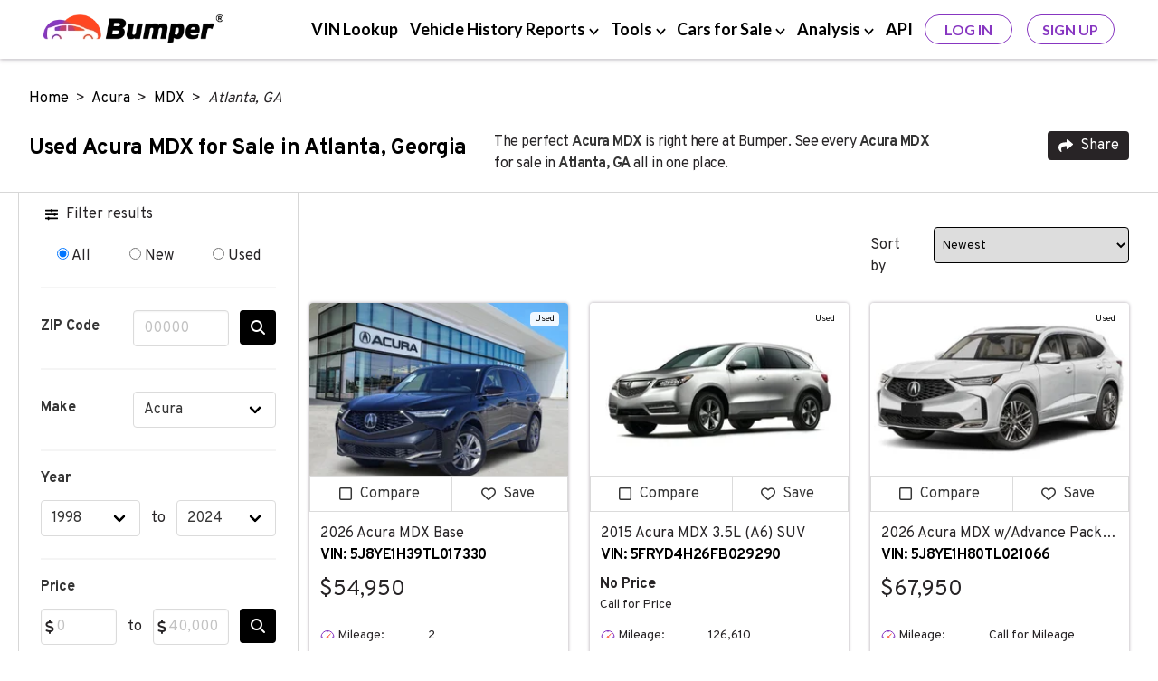

--- FILE ---
content_type: text/html; charset=UTF-8
request_url: https://www.bumper.com/cars-for-sale/acura/mdx/atlanta-ga
body_size: 26817
content:
<!DOCTYPE html>
<html lang="en">

<head>
    <!-- Google Tag Manager -->
<script>
(function(w,d,s,l,i){
  w[l]=w[l]||[];
  w[l].push({
    'gtm.start': new Date().getTime(),
    event:'gtm.js'
  });
  var f=d.getElementsByTagName(s)[0],
      j=d.createElement(s),
      dl=l!='dataLayer'?'&l='+l:'';
  j.async=true;
  j.src='https://www.googletagmanager.com/gtm.js?id='+i+dl;
  f.parentNode.insertBefore(j,f);
})(window,document,'script','dataLayer','GTM-KBK69NF');
</script>
<!-- End Google Tag Manager -->

    <meta charset="UTF-8">
<meta http-equiv="X-UA-Compatible" content="IE=edge">
    <meta name="robots" content="index, follow">
<title>Acura MDX for Sale in Atlanta, Georgia  with Vehicle History Report</title>
<meta name="description" content="Search Acura MDX vehicles for sale in Atlanta, Georgia. Browse over 101 active listings in GA and 101 listings nationwide to find the best deals on new &amp; used cars. Review a vehicle history report to find and purchase a reliable car in Atlanta, GA.">
<meta name="viewport" content="width=device-width, initial-scale=1.0, maximum-scale=5.0">
    <link rel="canonical" href="https://www.bumper.com/cars-for-sale/acura/mdx/atlanta-ga" />
<link rel="shortcut icon" type="image/x-con" href="https://www.bumper.com/favicon.ico" />
    <script type="application/ld+json">{"@context":"http:\/\/schema.org","@type":"WebPage","url":"https:\/\/www.bumper.com\/cars-for-sale\/acura\/mdx\/atlanta-ga","name":"Acura MDX for Sale in Atlanta, Georgia  with Vehicle History Report","description":"Search Acura MDX vehicles for sale in Atlanta, Georgia. Browse over 101 active listings in GA and 101 listings nationwide to find the best deals on new & used cars. Review a vehicle history report to find and purchase a reliable car in Atlanta, GA.","publisher":{"@type":"Organization","name":"Bumper","logo":{"@type":"ImageObject","url":"https:\/\/www.bumper.com\/content-assets\/images\/bumper-logo-400x68.webp","height":34,"width":200}}}</script>
    <script type="application/ld+json">{"@context":"http:\/\/schema.org","@type":"BreadcrumbList","itemListElement":[{"@type":"ListItem","position":1,"item":{"@id":"https:\/\/www.bumper.com\/","name":"Home"}},{"@type":"ListItem","position":2,"item":{"@id":"https:\/\/www.bumper.com\/cars-for-sale\/acura","name":"Acura"}},{"@type":"ListItem","position":3,"item":{"@id":"https:\/\/www.bumper.com\/cars-for-sale\/acura\/mdx","name":"MDX"}},{"@type":"ListItem","position":4,"item":{"@id":"https:\/\/www.bumper.com\/cars-for-sale\/acura\/mdx\/atlanta-ga","name":"Atlanta, GA"}}]}</script>
    <script type="application/ld+json">{"@context":"http:\/\/schema.org","@type":"Organization","sameAs":["https:\/\/www.linkedin.com\/company\/bumperdotcom\/","https:\/\/www.crunchbase.com\/organization\/bumper-3592","https:\/\/www.facebook.com\/Bumperdotcom\/","https:\/\/x.com\/bumperdotcom\/","https:\/\/www.tiktok.com\/@bumperdotcom","https:\/\/www.youtube.com\/c\/Bumperdotcom","https:\/\/www.instagram.com\/bumperdotcom\/","https:\/\/www.pinterest.com\/bumperdotcom\/"],"alternateName":"Bumper.com","description":"Bumper is a leading provider of vehicle history reports to people and businesses and features an extensive vehicle marketplace.","name":"Bumper","url":"https:\/\/www.bumper.com\/","logo":"https:\/\/www.bumper.com\/content-assets\/images\/bumper-logo.webp","contactPoint":[{"@type":"ContactPoint","telephone":"+1-332-225-9745","contactType":"customer service","availableLanguage":["English"],"areaServed":"US"},{"@type":"ContactPoint","email":"support@bumper.com","availableLanguage":["English"],"areaServed":"Global"}],"foundingDate":"2020","areaServed":"US","numberOfEmployees":{"@type":"QuantitativeValue","minValue":51,"maxValue":281},"brand":{"@type":"Brand","name":"Bumper"},"knowsAbout":["vehicle history report","VIN lookup","car buyer tools"]}</script>
    <script type="application/ld+json">{"@context":"http:\/\/schema.org","@type":"Vehicle","name":"2026 Acura MDX Base","bodyType":"SUV","productionDate":2026,"itemCondition":"https:\/\/schema.org\/UsedCondition","image":["https:\/\/content.homenetiol.com\/2001794\/2125354\/4c7013b7540643f48de75040bd92d669.jpg","https:\/\/content.homenetiol.com\/2001794\/2125354\/909d830505054892811f194fb9464c95.jpg","https:\/\/content.homenetiol.com\/2001794\/2125354\/1f31fbd03f01429c860b36e5d3f972d6.jpg","https:\/\/content.homenetiol.com\/2001794\/2125354\/c4f9ff5491034a829ca797089e7720b0.jpg","https:\/\/content.homenetiol.com\/2001794\/2125354\/84d76f7953e346cd8ee482e4437eaff5.jpg","https:\/\/content.homenetiol.com\/2001794\/2125354\/2a552798dbeb4d2f9c7e747b2a0ea924.jpg","https:\/\/content.homenetiol.com\/2001794\/2125354\/51a6d3b1e1a14243bcef776a7ee908e1.jpg","https:\/\/content.homenetiol.com\/2001794\/2125354\/6dbe58c1fa63404295aaba7ed80b1ea1.jpg","https:\/\/content.homenetiol.com\/2001794\/2125354\/611b83b504f04962821a469c92d82ff0.jpg","https:\/\/content.homenetiol.com\/2001794\/2125354\/bb350ca5e67d4ae4aa3d28b50ad2eeae.jpg","https:\/\/content.homenetiol.com\/2001794\/2125354\/929c0f9f40094247a868bd8cf4a43088.jpg","https:\/\/content.homenetiol.com\/2001794\/2125354\/cb4021a570de43afabb6b77b0d6d528f.jpg","https:\/\/content.homenetiol.com\/2001794\/2125354\/6fd6fe8c5d5d48a28a4780e938fe776e.jpg","https:\/\/content.homenetiol.com\/2001794\/2125354\/58d1fbc82c8f48b5891980056c7dd1f2.jpg","https:\/\/content.homenetiol.com\/2001794\/2125354\/5c67a2e82f104808959e6f8cbba699b5.jpg","https:\/\/content.homenetiol.com\/2001794\/2125354\/5fbc0c2138494dad8def04e17d274196.jpg","https:\/\/content.homenetiol.com\/2001794\/2125354\/e2b7e976dd244c8b8eff6be0274ebd09.jpg","https:\/\/content.homenetiol.com\/2001794\/2125354\/a138522c663940e3b9b4d5b70c9e81f9.jpg","https:\/\/content.homenetiol.com\/2001794\/2125354\/d6c77db3fcce45e5852577619cbd6b7b.jpg","https:\/\/content.homenetiol.com\/2001794\/2125354\/80904c255cb34b3ea04181f3a53b06f3.jpg","https:\/\/content.homenetiol.com\/2001794\/2125354\/60314c0ca8ac44cb8b42a179ab3a05ed.jpg","https:\/\/content.homenetiol.com\/2001794\/2125354\/d13eb96d985d406d9c33b80d2577b083.jpg","https:\/\/content.homenetiol.com\/2001794\/2125354\/b986403bae464ca681695067c6c1eba7.jpg","https:\/\/content.homenetiol.com\/2001794\/2125354\/18a3eaf361714ed0ba64eb8572b3ef0b.jpg"],"vehicleIdentificationNumber":"5J8YE1H39TL017330","vehicleModelDate":2026,"brand":{"@type":"Brand"},"mileageFromOdometer":{"@type":"QuantitativeValue","value":"2","unitCode":"SMI"},"offers":{"@type":"Offer","price":"54950.00","availability":"https:\/\/schema.org\/InStock","priceCurrency":"USD"},"driveWheelConfiguration":"https:\/\/schema.org\/FourWheelDriveConfiguration","numberOfDoors":"5","vehicleTransmission":"Automatic"}</script><script type="application/ld+json">{"@context":"http:\/\/schema.org","@type":"Vehicle","name":"2026 Acura MDX w\/Advance Package","bodyType":"SUV","productionDate":2026,"itemCondition":"https:\/\/schema.org\/UsedCondition","image":["https:\/\/content.homenetiol.com\/2001794\/2125354\/stock_images\/8\/cc_2026ACS11_01_640\/cc_2026ACS111980033_01_640_WH.jpg","https:\/\/content.homenetiol.com\/2001794\/2125354\/stock_images\/8\/cc_2026ACS11_02_640\/cc_2026ACS111980047_02_640_WH.jpg","https:\/\/content.homenetiol.com\/2001794\/2125354\/stock_images\/8\/cc_2026ACS11_03_640\/cc_2026ACS111980040_03_640_WH.jpg","https:\/\/content.homenetiol.com\/2001794\/2125354\/stock_images\/8\/2026ACS11_640\/2026ACS111980011_640_01.jpg","https:\/\/content.homenetiol.com\/2001794\/2125354\/stock_images\/8\/2026ACS11_640\/2026ACS111980012_640_02.jpg","https:\/\/content.homenetiol.com\/2001794\/2125354\/stock_images\/8\/2026ACS11_640\/2026ACS111980013_640_03.jpg","https:\/\/content.homenetiol.com\/2001794\/2125354\/stock_images\/8\/2026ACS11_640\/2026ACS111980014_640_05.jpg","https:\/\/content.homenetiol.com\/2001794\/2125354\/stock_images\/8\/2026ACS11_640\/2026ACS111980015_640_06.jpg","https:\/\/content.homenetiol.com\/2001794\/2125354\/stock_images\/8\/2026ACS11_640\/2026ACS111980016_640_07.jpg","https:\/\/content.homenetiol.com\/2001794\/2125354\/stock_images\/8\/2026ACS11_640\/2026ACS111980019_640_11.jpg","https:\/\/content.homenetiol.com\/2001794\/2125354\/stock_images\/8\/2026ACS11_640\/2026ACS111980020_640_12.jpg","https:\/\/content.homenetiol.com\/2001794\/2125354\/stock_images\/8\/2026ACS11_640\/2026ACS111980021_640_13.jpg","https:\/\/content.homenetiol.com\/2001794\/2125354\/stock_images\/8\/2026ACS11_640\/2026ACS111980022_640_18.jpg","https:\/\/content.homenetiol.com\/2001794\/2125354\/stock_images\/8\/2026ACS11_640\/2026ACS111980023_640_24.jpg","https:\/\/content.homenetiol.com\/2001794\/2125354\/stock_images\/8\/2026ACS11_640\/2026ACS111980024_640_25.jpg","https:\/\/content.homenetiol.com\/2001794\/2125354\/stock_images\/8\/2026ACS11_640\/2026ACS111980025_640_28.jpg","https:\/\/content.homenetiol.com\/2001794\/2125354\/stock_images\/8\/2026ACS11_640\/2026ACS111980026_640_43.jpg","https:\/\/content.homenetiol.com\/2001794\/2125354\/stock_images\/8\/2026ACS11_640\/2026ACS111980027_640_44.jpg","https:\/\/content.homenetiol.com\/2001794\/2125354\/stock_images\/8\/2026ACS11_640\/2026ACS111980028_640_46.jpg"],"vehicleIdentificationNumber":"5J8YE1H80TL021066","vehicleModelDate":2026,"brand":{"@type":"Brand"},"mileageFromOdometer":{"@type":"QuantitativeValue","unitCode":"SMI"},"offers":{"@type":"Offer","price":"67950.00","availability":"https:\/\/schema.org\/InStock","priceCurrency":"USD"},"driveWheelConfiguration":"https:\/\/schema.org\/FourWheelDriveConfiguration","numberOfDoors":"5","vehicleTransmission":"Automatic"}</script><script type="application/ld+json">{"@context":"http:\/\/schema.org","@type":"Vehicle","name":"2026 Acura MDX w\/A-Spec Package","bodyType":"SUV","productionDate":2026,"itemCondition":"https:\/\/schema.org\/UsedCondition","image":["https:\/\/content.homenetiol.com\/2001794\/2125354\/stock_images\/8\/cc_2026ACS11_01_640\/cc_2026ACS111980584_01_640_BO.jpg","https:\/\/content.homenetiol.com\/2001794\/2125354\/stock_images\/8\/cc_2026ACS11_02_640\/cc_2026ACS111980600_02_640_BO.jpg","https:\/\/content.homenetiol.com\/2001794\/2125354\/stock_images\/8\/cc_2026ACS11_03_640\/cc_2026ACS111980592_03_640_BO.jpg","https:\/\/content.homenetiol.com\/2001794\/2125354\/stock_images\/8\/2026ACS11_640\/2026ACS111980563_640_01.jpg","https:\/\/content.homenetiol.com\/2001794\/2125354\/stock_images\/8\/2026ACS11_640\/2026ACS111980564_640_02.jpg","https:\/\/content.homenetiol.com\/2001794\/2125354\/stock_images\/8\/2026ACS11_640\/2026ACS111980565_640_03.jpg","https:\/\/content.homenetiol.com\/2001794\/2125354\/stock_images\/8\/2026ACS11_640\/2026ACS111980566_640_05.jpg","https:\/\/content.homenetiol.com\/2001794\/2125354\/stock_images\/8\/2026ACS11_640\/2026ACS111980567_640_06.jpg","https:\/\/content.homenetiol.com\/2001794\/2125354\/stock_images\/8\/2026ACS11_640\/2026ACS111980568_640_07.jpg","https:\/\/content.homenetiol.com\/2001794\/2125354\/stock_images\/8\/2026ACS11_640\/2026ACS111980571_640_11.jpg","https:\/\/content.homenetiol.com\/2001794\/2125354\/stock_images\/8\/2026ACS11_640\/2026ACS111980572_640_12.jpg","https:\/\/content.homenetiol.com\/2001794\/2125354\/stock_images\/8\/2026ACS11_640\/2026ACS111980573_640_13.jpg","https:\/\/content.homenetiol.com\/2001794\/2125354\/stock_images\/8\/2026ACS11_640\/2026ACS111980574_640_18.jpg","https:\/\/content.homenetiol.com\/2001794\/2125354\/stock_images\/8\/2026ACS11_640\/2026ACS111980575_640_24.jpg","https:\/\/content.homenetiol.com\/2001794\/2125354\/stock_images\/8\/2026ACS11_640\/2026ACS111980576_640_25.jpg","https:\/\/content.homenetiol.com\/2001794\/2125354\/stock_images\/8\/2026ACS11_640\/2026ACS111980577_640_28.jpg","https:\/\/content.homenetiol.com\/2001794\/2125354\/stock_images\/8\/2026ACS11_640\/2026ACS111980578_640_43.jpg","https:\/\/content.homenetiol.com\/2001794\/2125354\/stock_images\/8\/2026ACS11_640\/2026ACS111980579_640_44.jpg","https:\/\/content.homenetiol.com\/2001794\/2125354\/stock_images\/8\/2026ACS11_640\/2026ACS111980580_640_46.jpg"],"vehicleIdentificationNumber":"5J8YE1H00TL020977","vehicleModelDate":2026,"brand":{"@type":"Brand"},"mileageFromOdometer":{"@type":"QuantitativeValue","value":"2","unitCode":"SMI"},"offers":{"@type":"Offer","price":"63450.00","availability":"https:\/\/schema.org\/InStock","priceCurrency":"USD"},"driveWheelConfiguration":"https:\/\/schema.org\/FourWheelDriveConfiguration","numberOfDoors":"5","vehicleTransmission":"Automatic"}</script><script type="application/ld+json">{"@context":"http:\/\/schema.org","@type":"Vehicle","name":"2026 Acura MDX Base","bodyType":"SUV","productionDate":2026,"itemCondition":"https:\/\/schema.org\/UsedCondition","image":["https:\/\/content.homenetiol.com\/2001794\/2125354\/stock_images\/8\/cc_2026ACS11_01_640\/cc_2026ACS111981538_01_640_WX.jpg","https:\/\/content.homenetiol.com\/2001794\/2125354\/stock_images\/8\/cc_2026ACS11_02_640\/cc_2026ACS111981550_02_640_WX.jpg","https:\/\/content.homenetiol.com\/2001794\/2125354\/stock_images\/8\/cc_2026ACS11_03_640\/cc_2026ACS111981544_03_640_WX.jpg","https:\/\/content.homenetiol.com\/2001794\/2125354\/stock_images\/8\/2026ACS11_640\/2026ACS111981520_640_01.jpg","https:\/\/content.homenetiol.com\/2001794\/2125354\/stock_images\/8\/2026ACS11_640\/2026ACS111981521_640_02.jpg","https:\/\/content.homenetiol.com\/2001794\/2125354\/stock_images\/8\/2026ACS11_640\/2026ACS111981522_640_03.jpg","https:\/\/content.homenetiol.com\/2001794\/2125354\/stock_images\/8\/2026ACS11_640\/2026ACS111981523_640_05.jpg","https:\/\/content.homenetiol.com\/2001794\/2125354\/stock_images\/8\/2026ACS11_640\/2026ACS111981524_640_06.jpg","https:\/\/content.homenetiol.com\/2001794\/2125354\/stock_images\/8\/2026ACS11_640\/2026ACS111981525_640_07.jpg","https:\/\/content.homenetiol.com\/2001794\/2125354\/stock_images\/8\/2026ACS11_640\/2026ACS111981528_640_11.jpg","https:\/\/content.homenetiol.com\/2001794\/2125354\/stock_images\/8\/2026ACS11_640\/2026ACS111981529_640_12.jpg","https:\/\/content.homenetiol.com\/2001794\/2125354\/stock_images\/8\/2026ACS11_640\/2026ACS111981530_640_13.jpg","https:\/\/content.homenetiol.com\/2001794\/2125354\/stock_images\/8\/2026ACS11_640\/2026ACS111981531_640_18.jpg","https:\/\/content.homenetiol.com\/2001794\/2125354\/stock_images\/8\/2026ACS11_640\/2026ACS111981532_640_24.jpg","https:\/\/content.homenetiol.com\/2001794\/2125354\/stock_images\/8\/2026ACS11_640\/2026ACS111981533_640_25.jpg","https:\/\/content.homenetiol.com\/2001794\/2125354\/stock_images\/8\/2026ACS11_640\/2026ACS111981534_640_28.jpg","https:\/\/content.homenetiol.com\/2001794\/2125354\/stock_images\/8\/2026ACS11_640\/2026ACS111981535_640_43.jpg","https:\/\/content.homenetiol.com\/2001794\/2125354\/stock_images\/8\/2026ACS11_640\/2026ACS111981536_640_44.jpg","https:\/\/content.homenetiol.com\/2001794\/2125354\/stock_images\/8\/2026ACS11_640\/2026ACS111981537_640_46.jpg"],"vehicleIdentificationNumber":"5J8YE1H33TL016528","vehicleModelDate":2026,"brand":{"@type":"Brand"},"mileageFromOdometer":{"@type":"QuantitativeValue","value":"3","unitCode":"SMI"},"offers":{"@type":"Offer","price":"54950.00","availability":"https:\/\/schema.org\/InStock","priceCurrency":"USD"},"driveWheelConfiguration":"https:\/\/schema.org\/FourWheelDriveConfiguration","numberOfDoors":"5","vehicleTransmission":"Automatic"}</script><script type="application/ld+json">{"@context":"http:\/\/schema.org","@type":"Vehicle","name":"2026 Acura MDX w\/Technology Package","bodyType":"SUV","productionDate":2026,"itemCondition":"https:\/\/schema.org\/UsedCondition","image":["https:\/\/content.homenetiol.com\/2001794\/2125354\/stock_images\/8\/cc_2026ACS11_01_640\/cc_2026ACS111981505_01_640_WX.jpg","https:\/\/content.homenetiol.com\/2001794\/2125354\/stock_images\/8\/cc_2026ACS11_02_640\/cc_2026ACS111981519_02_640_WX.jpg","https:\/\/content.homenetiol.com\/2001794\/2125354\/stock_images\/8\/cc_2026ACS11_03_640\/cc_2026ACS111981512_03_640_WX.jpg","https:\/\/content.homenetiol.com\/2001794\/2125354\/stock_images\/8\/2026ACS11_640\/2026ACS111981481_640_01.jpg","https:\/\/content.homenetiol.com\/2001794\/2125354\/stock_images\/8\/2026ACS11_640\/2026ACS111981482_640_02.jpg","https:\/\/content.homenetiol.com\/2001794\/2125354\/stock_images\/8\/2026ACS11_640\/2026ACS111981483_640_03.jpg","https:\/\/content.homenetiol.com\/2001794\/2125354\/stock_images\/8\/2026ACS11_640\/2026ACS111981484_640_05.jpg","https:\/\/content.homenetiol.com\/2001794\/2125354\/stock_images\/8\/2026ACS11_640\/2026ACS111981485_640_06.jpg","https:\/\/content.homenetiol.com\/2001794\/2125354\/stock_images\/8\/2026ACS11_640\/2026ACS111981486_640_07.jpg","https:\/\/content.homenetiol.com\/2001794\/2125354\/stock_images\/8\/2026ACS11_640\/2026ACS111981489_640_11.jpg","https:\/\/content.homenetiol.com\/2001794\/2125354\/stock_images\/8\/2026ACS11_640\/2026ACS111981490_640_12.jpg","https:\/\/content.homenetiol.com\/2001794\/2125354\/stock_images\/8\/2026ACS11_640\/2026ACS111981491_640_13.jpg","https:\/\/content.homenetiol.com\/2001794\/2125354\/stock_images\/8\/2026ACS11_640\/2026ACS111981492_640_18.jpg","https:\/\/content.homenetiol.com\/2001794\/2125354\/stock_images\/8\/2026ACS11_640\/2026ACS111981493_640_24.jpg","https:\/\/content.homenetiol.com\/2001794\/2125354\/stock_images\/8\/2026ACS11_640\/2026ACS111981494_640_25.jpg","https:\/\/content.homenetiol.com\/2001794\/2125354\/stock_images\/8\/2026ACS11_640\/2026ACS111981495_640_28.jpg","https:\/\/content.homenetiol.com\/2001794\/2125354\/stock_images\/8\/2026ACS11_640\/2026ACS111981496_640_43.jpg","https:\/\/content.homenetiol.com\/2001794\/2125354\/stock_images\/8\/2026ACS11_640\/2026ACS111981497_640_44.jpg","https:\/\/content.homenetiol.com\/2001794\/2125354\/stock_images\/8\/2026ACS11_640\/2026ACS111981498_640_46.jpg"],"vehicleIdentificationNumber":"5J8YD9H46TL003377","vehicleModelDate":2026,"brand":{"@type":"Brand"},"mileageFromOdometer":{"@type":"QuantitativeValue","value":"3","unitCode":"SMI"},"offers":{"@type":"Offer","price":"58150.00","availability":"https:\/\/schema.org\/InStock","priceCurrency":"USD"},"driveWheelConfiguration":"https:\/\/schema.org\/FrontWheelDriveConfiguration","numberOfDoors":"5","vehicleTransmission":"Automatic"}</script><script type="application/ld+json">{"@context":"http:\/\/schema.org","@type":"Vehicle","name":"2026 Acura MDX w\/Technology Package","bodyType":"SUV","productionDate":2026,"itemCondition":"https:\/\/schema.org\/UsedCondition","image":["https:\/\/content.homenetiol.com\/2001794\/2125955\/58c2695b004c490b930685f45dc509f5.jpg","https:\/\/content.homenetiol.com\/2001794\/2125955\/e3a4bc6b4b45406a968af0387a649bd5.jpg","https:\/\/content.homenetiol.com\/2001794\/2125955\/7644936ce67040fab7f6a2bd495961c5.jpg","https:\/\/content.homenetiol.com\/2001794\/2125955\/94d0cf3407d34080a523423b65c6c95a.jpg","https:\/\/content.homenetiol.com\/2001794\/2125955\/2ec3e8adf5054e8683fe6a32a02efa9c.jpg","https:\/\/content.homenetiol.com\/2001794\/2125955\/737ecd912acd43f9a6ceafd26f1419dc.jpg","https:\/\/content.homenetiol.com\/2001794\/2125955\/9381e91f5c4046d5a5942fc1941ff50e.jpg","https:\/\/content.homenetiol.com\/2001794\/2125955\/cef39bbbb8074373a6060f17788dc6a2.jpg","https:\/\/content.homenetiol.com\/2001794\/2125955\/f56e4355b329488f9346d31f0e9c9371.jpg","https:\/\/content.homenetiol.com\/2001794\/2125955\/db3ee2a526f643fea7e1f1c36e408bff.jpg","https:\/\/content.homenetiol.com\/2001794\/2125955\/e9f7f360b8894f4b9a1344e60ab89069.jpg","https:\/\/content.homenetiol.com\/2001794\/2125955\/ddd6123bda8f4bf6ae26d775274768f3.jpg","https:\/\/content.homenetiol.com\/2001794\/2125955\/78d50da09c8a407892f1b255a2501793.jpg","https:\/\/content.homenetiol.com\/2001794\/2125955\/3f72f01bb7ab46ffabfed7e0667e5c99.jpg","https:\/\/content.homenetiol.com\/2001794\/2125955\/ca02ec17082b447d8304c67e3c12bcad.jpg","https:\/\/content.homenetiol.com\/2001794\/2125955\/28661cf4ba5142889ff58def64a9ce04.jpg","https:\/\/content.homenetiol.com\/2001794\/2125955\/e1b7bc4a71cf466abefa1f9c676f1dd1.jpg","https:\/\/content.homenetiol.com\/2001794\/2125955\/4a4c47f1e98047de93563064b9a9f205.jpg","https:\/\/content.homenetiol.com\/2001794\/2125955\/18af23e7572943518334dcfa99baff86.jpg","https:\/\/content.homenetiol.com\/2001794\/2125955\/874891342b104bb6b5c79cbe0de91aca.jpg","https:\/\/content.homenetiol.com\/2001794\/2125955\/c0d72ba085374408894b5a1da56b5a9a.jpg","https:\/\/content.homenetiol.com\/2001794\/2125955\/b5a649e905224485b03cddfca6bb69ce.jpg","https:\/\/content.homenetiol.com\/2001794\/2125955\/65cee776d6b2461296fc51c4f05210a9.jpg","https:\/\/content.homenetiol.com\/2001794\/2125955\/197f16354f044733a8337812af800ade.jpg","https:\/\/content.homenetiol.com\/2001794\/2125955\/98813ad9f0b248fb80f23a3688ef2b5f.jpg","https:\/\/content.homenetiol.com\/2001794\/2125955\/6a6931e6160745be85c66a7c19eefdde.jpg","https:\/\/content.homenetiol.com\/2001794\/2125955\/f3bcb236dcb24d929fd3d97257df5744.jpg","https:\/\/content.homenetiol.com\/2001794\/2125955\/08809679d90a413ea0fc7c18f3930e56.jpg","https:\/\/content.homenetiol.com\/2001794\/2125955\/8c14380fd2874f8d99cfda1f9cf2e9da.jpg","https:\/\/content.homenetiol.com\/2001794\/2125955\/292d4403e6284539a13798d4a702d1a8.jpg","https:\/\/content.homenetiol.com\/2001794\/2125955\/da63d792948d4368934c34906e78769b.jpg","https:\/\/content.homenetiol.com\/2001794\/2125955\/8a442e859b6f45f1813515bc88b7db08.jpg","https:\/\/content.homenetiol.com\/2001794\/2125955\/1375d59914b54aa0a43030800a65df4c.jpg","https:\/\/content.homenetiol.com\/2001794\/2125955\/6f00a3af5f15456b97ffc7b9c8957066.jpg","https:\/\/content.homenetiol.com\/2001794\/2125955\/03a9947747814ec083148d694b94d4ff.jpg","https:\/\/content.homenetiol.com\/2001794\/2125955\/e8216a5c5c3b4a0dbf880ba1002d1992.jpg","https:\/\/content.homenetiol.com\/2001794\/2125955\/f82d6122668e4fbe8dca8ddd8713fda8.jpg","https:\/\/content.homenetiol.com\/2001794\/2125955\/35653dd8c5da4685a9ba671df0e14494.jpg"],"vehicleIdentificationNumber":"5J8YD9H46TL002634","vehicleModelDate":2026,"brand":{"@type":"Brand"},"mileageFromOdometer":{"@type":"QuantitativeValue","value":"5","unitCode":"SMI"},"offers":{"@type":"Offer","price":"59150.00","availability":"https:\/\/schema.org\/InStock","priceCurrency":"USD"},"driveWheelConfiguration":"https:\/\/schema.org\/FrontWheelDriveConfiguration","numberOfDoors":"5","vehicleTransmission":"Automatic"}</script><script type="application/ld+json">{"@context":"http:\/\/schema.org","@type":"Vehicle","name":"2026 Acura MDX w\/Advance Package","bodyType":"SUV","productionDate":2026,"itemCondition":"https:\/\/schema.org\/UsedCondition","image":["https:\/\/content.homenetiol.com\/2001794\/2125955\/stock_images\/8\/2026ACS11_640\/2026ACS111980011_640_01.jpg","https:\/\/content.homenetiol.com\/2001794\/2125955\/stock_images\/8\/2026ACS11_640\/2026ACS111980012_640_02.jpg","https:\/\/content.homenetiol.com\/2001794\/2125955\/stock_images\/8\/2026ACS11_640\/2026ACS111980013_640_03.jpg","https:\/\/content.homenetiol.com\/2001794\/2125955\/stock_images\/8\/2026ACS11_640\/2026ACS111980014_640_05.jpg","https:\/\/content.homenetiol.com\/2001794\/2125955\/stock_images\/8\/2026ACS11_640\/2026ACS111980015_640_06.jpg","https:\/\/content.homenetiol.com\/2001794\/2125955\/stock_images\/8\/2026ACS11_640\/2026ACS111980016_640_07.jpg","https:\/\/content.homenetiol.com\/2001794\/2125955\/stock_images\/8\/2026ACS11_640\/2026ACS111980019_640_11.jpg","https:\/\/content.homenetiol.com\/2001794\/2125955\/stock_images\/8\/2026ACS11_640\/2026ACS111980020_640_12.jpg","https:\/\/content.homenetiol.com\/2001794\/2125955\/stock_images\/8\/2026ACS11_640\/2026ACS111980021_640_13.jpg","https:\/\/content.homenetiol.com\/2001794\/2125955\/stock_images\/8\/2026ACS11_640\/2026ACS111980022_640_18.jpg","https:\/\/content.homenetiol.com\/2001794\/2125955\/stock_images\/8\/2026ACS11_640\/2026ACS111980024_640_25.jpg","https:\/\/content.homenetiol.com\/2001794\/2125955\/stock_images\/8\/2026ACS11_640\/2026ACS111980025_640_28.jpg","https:\/\/content.homenetiol.com\/2001794\/2125955\/stock_images\/8\/2026ACS11_640\/2026ACS111980026_640_43.jpg","https:\/\/content.homenetiol.com\/2001794\/2125955\/stock_images\/8\/2026ACS11_640\/2026ACS111980027_640_44.jpg","https:\/\/content.homenetiol.com\/2001794\/2125955\/stock_images\/8\/2026ACS11_640\/2026ACS111980028_640_46.jpg"],"vehicleIdentificationNumber":"5J8YE1H83TL018324","vehicleModelDate":2026,"brand":{"@type":"Brand"},"mileageFromOdometer":{"@type":"QuantitativeValue","value":"5","unitCode":"SMI"},"offers":{"@type":"Offer","price":"68850.00","availability":"https:\/\/schema.org\/InStock","priceCurrency":"USD"},"driveWheelConfiguration":"https:\/\/schema.org\/FourWheelDriveConfiguration","numberOfDoors":"5","vehicleTransmission":"Automatic"}</script><script type="application/ld+json">{"@context":"http:\/\/schema.org","@type":"Vehicle","name":"2026 Acura MDX w\/Technology Package","bodyType":"SUV","productionDate":2026,"itemCondition":"https:\/\/schema.org\/UsedCondition","image":["https:\/\/content.homenetiol.com\/2001794\/2125354\/8319ae4543c547e985e7b1cc76c6c1ed.jpg","https:\/\/content.homenetiol.com\/2001794\/2125354\/71cfec061f7a4e08b4be28c9ab9041a7.jpg","https:\/\/content.homenetiol.com\/2001794\/2125354\/73d324f9f52c4008bebfd408ac06630a.jpg","https:\/\/content.homenetiol.com\/2001794\/2125354\/7805cc1ed7f24a4189403498b3f5229b.jpg","https:\/\/content.homenetiol.com\/2001794\/2125354\/51a06fc83ea148a5a80dce8f008acb42.jpg","https:\/\/content.homenetiol.com\/2001794\/2125354\/db0e921192a24acabaa7ff3ea8aad2c5.jpg","https:\/\/content.homenetiol.com\/2001794\/2125354\/6995ea577dfb42e5a35688d3f5f4a116.jpg","https:\/\/content.homenetiol.com\/2001794\/2125354\/9c9730d2b5874f25a661dd33ca1d7319.jpg","https:\/\/content.homenetiol.com\/2001794\/2125354\/5677e4ab36cb4314826f1a6b97088719.jpg","https:\/\/content.homenetiol.com\/2001794\/2125354\/a39efe6df90d4378b83cd56ab9dd74f3.jpg","https:\/\/content.homenetiol.com\/2001794\/2125354\/d015c68ddcb7443885890fa07b436c73.jpg","https:\/\/content.homenetiol.com\/2001794\/2125354\/3ab99f4df2024816b9ec08385d168b82.jpg","https:\/\/content.home\"])<\/script><script>self.__next_f.push([1,\"netiol.com\/2001794\/2125354\/2c6f250a72b847de87328c99b908cde2.jpg","https:\/\/content.homenetiol.com\/2001794\/2125354\/c81698e1764d46b1ba4e3154859b0790.jpg","https:\/\/content.homenetiol.com\/2001794\/2125354\/47a479f7693b4d3981292bb9c75de059.jpg","https:\/\/content.homenetiol.com\/2001794\/2125354\/e68275c02287455cb7f2838773b0f9b2.jpg","https:\/\/content.homenetiol.com\/2001794\/2125354\/264a75dc53de4b2ba87749327642955d.jpg","https:\/\/content.homenetiol.com\/2001794\/2125354\/5cfd35108ac24cc484323ace4ab6dc9a.jpg","https:\/\/content.homenetiol.com\/2001794\/2125354\/9ac20eaac1c24efaaa81aea6ed29baf8.jpg","https:\/\/content.homenetiol.com\/2001794\/2125354\/f657ffb8b66a4f049b344787b8ba0efa.jpg","https:\/\/content.homenetiol.com\/2001794\/2125354\/4bea9f05bc854a849e946168bfb0a942.jpg","https:\/\/content.homenetiol.com\/2001794\/2125354\/97ff723a84924cc3ae77b667c5e0817f.jpg"],"vehicleIdentificationNumber":"5J8YD9H40TL003701","vehicleModelDate":2026,"brand":{"@type":"Brand"},"mileageFromOdometer":{"@type":"QuantitativeValue","value":"3","unitCode":"SMI"},"offers":{"@type":"Offer","price":"57550.00","availability":"https:\/\/schema.org\/InStock","priceCurrency":"USD"},"driveWheelConfiguration":"https:\/\/schema.org\/FrontWheelDriveConfiguration","numberOfDoors":"5","vehicleTransmission":"Automatic"}</script><script type="application/ld+json">{"@context":"http:\/\/schema.org","@type":"Vehicle","name":"2026 Acura MDX w\/Technology Package","bodyType":"SUV","productionDate":2026,"itemCondition":"https:\/\/schema.org\/UsedCondition","image":["https:\/\/content.homenetiol.com\/2001794\/2125354\/6a2c706db7414d8c9d6b20bfe5c4fc03.jpg","https:\/\/content.homenetiol.com\/2001794\/2125354\/1aca457f90694ae690c6ef60cd56cb1d.jpg","https:\/\/content.homenetiol.com\/2001794\/2125354\/67e07a4542b3403890dba9cb0336847d.jpg","https:\/\/content.homenetiol.com\/2001794\/2125354\/443dc60e3a3348f0a332deb57eaac0e3.jpg","https:\/\/content.homenetiol.com\/2001794\/2125354\/7fe335f156bd45e9bf3adb572cdd5b7d.jpg","https:\/\/content.homenetiol.com\/2001794\/2125354\/6c793b48484a4db98f5f9c39c9ba1682.jpg","https:\/\/content.homenetiol.com\/2001794\/2125354\/873ac9023fa34aa08c2b13ba1e0708e1.jpg","https:\/\/content.homenetiol.com\/2001794\/2125354\/ac7183c126bc43d7a7ad7f3e66aa4da5.jpg","https:\/\/content.homenetiol.com\/2001794\/2125354\/46548a645e744064b9e449f00774c81a.jpg","https:\/\/content.homenetiol.com\/2001794\/2125354\/e06922249988435eabd45071ec3f2f2e.jpg","https:\/\/content.homenetiol.com\/2001794\/2125354\/315e27174fad457fa1d6240c67c594f0.jpg","https:\/\/content.homenetiol.com\/2001794\/2125354\/51b32fac01144938a7b108098eae9841.jpg","https:\/\/content.home\"])<\/script><script>self.__next_f.push([1,\"netiol.com\/2001794\/2125354\/20f640ca2dee4556a52ab9a5dd67a293.jpg","https:\/\/content.homenetiol.com\/2001794\/2125354\/d55c8f21c3b24981af3826e996b1bc8d.jpg","https:\/\/content.homenetiol.com\/2001794\/2125354\/f6861ce9ce124cdb91374a30bfc0bc45.jpg","https:\/\/content.homenetiol.com\/2001794\/2125354\/cc9df320b53647f0aea4f7bb9ffc20bd.jpg","https:\/\/content.homenetiol.com\/2001794\/2125354\/65c58fd095b2464c85a43b7927583d2a.jpg","https:\/\/content.homenetiol.com\/2001794\/2125354\/191b6af8c44747fd91ea00ab312b94ca.jpg","https:\/\/content.homenetiol.com\/2001794\/2125354\/6eeff4de5793464a9aec6460e8252e53.jpg","https:\/\/content.homenetiol.com\/2001794\/2125354\/13da9d77efe546aab56258ec4cc1db2f.jpg","https:\/\/content.homenetiol.com\/2001794\/2125354\/2bee539f4b054fe5afa76e88f00d900b.jpg","https:\/\/content.homenetiol.com\/2001794\/2125354\/6a797448ca7c45d9a7d10fa81f7f4fa3.jpg"],"vehicleIdentificationNumber":"5J8YD9H45TL003886","vehicleModelDate":2026,"brand":{"@type":"Brand"},"mileageFromOdometer":{"@type":"QuantitativeValue","value":"2","unitCode":"SMI"},"offers":{"@type":"Offer","price":"58150.00","availability":"https:\/\/schema.org\/InStock","priceCurrency":"USD"},"driveWheelConfiguration":"https:\/\/schema.org\/FrontWheelDriveConfiguration","numberOfDoors":"5","vehicleTransmission":"Automatic"}</script><script type="application/ld+json">{"@context":"http:\/\/schema.org","@type":"Vehicle","name":"2026 Acura MDX w\/A-Spec Advance Package","bodyType":"SUV","productionDate":2026,"itemCondition":"https:\/\/schema.org\/UsedCondition","image":["https:\/\/content.homenetiol.com\/2001794\/2125343\/dd8be1339b654dec9ad349ce01ded0cb.jpg","https:\/\/content.homenetiol.com\/2001794\/2125343\/f0bc2b1dace74cda924cc602a3e56ef6.jpg","https:\/\/content.homenetiol.com\/2001794\/2125343\/2eca7b8ae00842b7a8213675348cc328.jpg","https:\/\/content.homenetiol.com\/2001794\/2125343\/7fcc261a54ce41db945b727f3c5ab3ea.jpg","https:\/\/content.homenetiol.com\/2001794\/2125343\/ce451dd48b254b38b70295c635994756.jpg","https:\/\/content.homenetiol.com\/2001794\/2125343\/82f21f6dc121491c9e00bbdb40e6eccb.jpg","https:\/\/content.homenetiol.com\/2001794\/2125343\/384e3b45094148ac97c25592dc15f3c8.jpg","https:\/\/content.homenetiol.com\/2001794\/2125343\/724f61923f744aef8379da39b629f8e7.jpg","https:\/\/content.homenetiol.com\/2001794\/2125343\/01c3796e6bf24ed0a451baa64b78b44e.jpg","https:\/\/content.homenetiol.com\/2001794\/2125343\/ae322ff57e634b599115448cabd99e9f.jpg","https:\/\/content.homenetiol.com\/2001794\/2125343\/74277e6869654f128f0cc551b29db852.jpg","https:\/\/content.homenetiol.com\/2001794\/2125343\/5d3394bc650042e0b8685e3aa262ec76.jpg","https:\/\/content.home\"])<\/script><script>self.__next_f.push([1,\"netiol.com\/2001794\/2125343\/7d6486cb10b04ac19b7059b565b7d010.jpg","https:\/\/content.homenetiol.com\/2001794\/2125343\/0d95cbe5d84b4d28b973b5ecbe2a1785.jpg","https:\/\/content.homenetiol.com\/2001794\/2125343\/05d55fec51b24ea7b0bd3e48da9bc599.jpg","https:\/\/content.homenetiol.com\/2001794\/2125343\/bb7bb4e464fe465aac43f4ced29c1391.jpg"],"vehicleIdentificationNumber":"5J8YE1H9XTL017907","vehicleModelDate":2026,"brand":{"@type":"Brand"},"mileageFromOdometer":{"@type":"QuantitativeValue","value":"7","unitCode":"SMI"},"offers":{"@type":"Offer","price":"70850.00","availability":"https:\/\/schema.org\/InStock","priceCurrency":"USD"},"driveWheelConfiguration":"https:\/\/schema.org\/FourWheelDriveConfiguration","numberOfDoors":"5","vehicleTransmission":"Automatic"}</script><script type="application/ld+json">{"@context":"http:\/\/schema.org","@type":"Vehicle","name":"2026 Acura MDX w\/A-Spec Package","bodyType":"SUV","productionDate":2026,"itemCondition":"https:\/\/schema.org\/UsedCondition","image":["https:\/\/content.homenetiol.com\/2001794\/2125354\/stock_images\/8\/cc_2026ACS11_01_640\/cc_2026ACS111980584_01_640_BQ.jpg","https:\/\/content.homenetiol.com\/2001794\/2125354\/stock_images\/8\/cc_2026ACS11_02_640\/cc_2026ACS111980600_02_640_BQ.jpg","https:\/\/content.homenetiol.com\/2001794\/2125354\/stock_images\/8\/cc_2026ACS11_03_640\/cc_2026ACS111980592_03_640_BQ.jpg","https:\/\/content.homenetiol.com\/2001794\/2125354\/stock_images\/8\/2026ACS11_640\/2026ACS111980563_640_01.jpg","https:\/\/content.homenetiol.com\/2001794\/2125354\/stock_images\/8\/2026ACS11_640\/2026ACS111980564_640_02.jpg","https:\/\/content.homenetiol.com\/2001794\/2125354\/stock_images\/8\/2026ACS11_640\/2026ACS111980565_640_03.jpg","https:\/\/content.homenetiol.com\/2001794\/2125354\/stock_images\/8\/2026ACS11_640\/2026ACS111980566_640_05.jpg","https:\/\/content.homenetiol.com\/2001794\/2125354\/stock_images\/8\/2026ACS11_640\/2026ACS111980567_640_06.jpg","https:\/\/content.homenetiol.com\/2001794\/2125354\/stock_images\/8\/2026ACS11_640\/2026ACS111980568_640_07.jpg","https:\/\/content.homenetiol.com\/2001794\/2125354\/stock_images\/8\/2026ACS11_640\/2026ACS111980571_640_11.jpg","https:\/\/content.homenetiol.com\/2001794\/2125354\/stock_images\/8\/2026ACS11_640\/2026ACS111980572_640_12.jpg","https:\/\/content.homenetiol.com\/2001794\/2125354\/stock_images\/8\/2026ACS11_640\/2026ACS111980573_640_13.jpg","https:\/\/content.homenetiol.com\/2001794\/2125354\/stock_images\/8\/2026ACS11_640\/2026ACS111980574_640_18.jpg","https:\/\/content.homenetiol.com\/2001794\/2125354\/stock_images\/8\/2026ACS11_640\/2026ACS111980575_640_24.jpg","https:\/\/content.homenetiol.com\/2001794\/2125354\/stock_images\/8\/2026ACS11_640\/2026ACS111980576_640_25.jpg","https:\/\/content.homenetiol.com\/2001794\/2125354\/stock_images\/8\/2026ACS11_640\/2026ACS111980577_640_28.jpg","https:\/\/content.homenetiol.com\/2001794\/2125354\/stock_images\/8\/2026ACS11_640\/2026ACS111980578_640_43.jpg","https:\/\/content.homenetiol.com\/2001794\/2125354\/stock_images\/8\/2026ACS11_640\/2026ACS111980579_640_44.jpg","https:\/\/content.homenetiol.com\/2001794\/2125354\/stock_images\/8\/2026ACS11_640\/2026ACS111980580_640_46.jpg"],"vehicleIdentificationNumber":"5J8YE1H04TL020500","vehicleModelDate":2026,"brand":{"@type":"Brand"},"mileageFromOdometer":{"@type":"QuantitativeValue","value":"2","unitCode":"SMI"},"offers":{"@type":"Offer","price":"63350.00","availability":"https:\/\/schema.org\/InStock","priceCurrency":"USD"},"driveWheelConfiguration":"https:\/\/schema.org\/FourWheelDriveConfiguration","numberOfDoors":"5","vehicleTransmission":"Automatic"}</script><script type="application/ld+json">{"@context":"http:\/\/schema.org","@type":"Vehicle","name":"2009 A MUST SEE! SUPER CLEAN ACURA MDX WELL MAINTAINED","bodyType":"SUV","productionDate":2009,"itemCondition":"https:\/\/schema.org\/UsedCondition","image":["https:\/\/img-exportusa.s3-accelerate.amazonaws.com\/api\/6644y9\/2009-a-must-see-super-clean-acura-mdx-well-maintained-6644y9-0-1200x900.jpg","https:\/\/img-exportusa.s3-accelerate.amazonaws.com\/api\/6644y9\/2009-a-must-see-super-clean-acura-mdx-well-maintained-6644y9-1-1200x900.jpg","https:\/\/img-exportusa.s3-accelerate.amazonaws.com\/api\/6644y9\/2009-a-must-see-super-clean-acura-mdx-well-maintained-6644y9-2-1200x900.jpg","https:\/\/img-exportusa.s3-accelerate.amazonaws.com\/api\/6644y9\/2009-a-must-see-super-clean-acura-mdx-well-maintained-6644y9-3-1200x900.jpg","https:\/\/img-exportusa.s3-accelerate.amazonaws.com\/api\/6644y9\/2009-a-must-see-super-clean-acura-mdx-well-maintained-6644y9-4-1200x900.jpg","https:\/\/img-exportusa.s3-accelerate.amazonaws.com\/api\/6644y9\/2009-a-must-see-super-clean-acura-mdx-well-maintained-6644y9-5-1200x900.jpg","https:\/\/img-exportusa.s3-accelerate.amazonaws.com\/api\/6644y9\/2009-a-must-see-super-clean-acura-mdx-well-maintained-6644y9-6-1200x900.jpg","https:\/\/img-exportusa.s3-accelerate.amazonaws.com\/api\/6644y9\/2009-a-must-see-super-clean-acura-mdx-well-maintained-6644y9-7-1200x900.jpg","https:\/\/img-exportusa.s3-accelerate.amazonaws.com\/api\/6644y9\/2009-a-must-see-super-clean-acura-mdx-well-maintained-6644y9-8-1200x900.jpg","https:\/\/img-exportusa.s3-accelerate.amazonaws.com\/api\/6644y9\/2009-a-must-see-super-clean-acura-mdx-well-maintained-6644y9-9-1200x900.jpg","https:\/\/img-exportusa.s3-accelerate.amazonaws.com\/api\/6644y9\/2009-a-must-see-super-clean-acura-mdx-well-maintained-6644y9-10-1200x900.jpg","https:\/\/img-exportusa.s3-accelerate.amazonaws.com\/api\/6644y9\/2009-a-must-see-super-clean-acura-mdx-well-maintained-6644y9-11-1200x900.jpg","https:\/\/img-exportusa.s3-accelerate.amazonaws.com\/api\/6644y9\/2009-a-must-see-super-clean-acura-mdx-well-maintained-6644y9-12-1200x900.jpg","https:\/\/img-exportusa.s3-accelerate.amazonaws.com\/api\/6644y9\/2009-a-must-see-super-clean-acura-mdx-well-maintained-6644y9-13-1200x900.jpg","https:\/\/img-exportusa.s3-accelerate.amazonaws.com\/api\/6644y9\/2009-a-must-see-super-clean-acura-mdx-well-maintained-6644y9-14-1200x900.jpg","https:\/\/img-exportusa.s3-accelerate.amazonaws.com\/api\/6644y9\/2009-a-must-see-super-clean-acura-mdx-well-maintained-6644y9-15-1200x900.jpg","https:\/\/img-exportusa.s3-accelerate.amazonaws.com\/api\/6644y9\/2009-a-must-see-super-clean-acura-mdx-well-maintained-6644y9-16-1200x900.jpg","https:\/\/img-exportusa.s3-accelerate.amazonaws.com\/api\/6644y9\/2009-a-must-see-super-clean-acura-mdx-well-maintained-6644y9-17-1200x900.jpg","https:\/\/img-exportusa.s3-accelerate.amazonaws.com\/api\/6644y9\/2009-a-must-see-super-clean-acura-mdx-well-maintained-6644y9-18-1200x900.jpg","https:\/\/img-exportusa.s3-accelerate.amazonaws.com\/api\/6644y9\/2009-a-must-see-super-clean-acura-mdx-well-maintained-6644y9-19-1200x900.jpg","https:\/\/img-exportusa.s3-accelerate.amazonaws.com\/api\/6644y9\/2009-a-must-see-super-clean-acura-mdx-well-maintained-6644y9-20-1200x900.jpg","https:\/\/img-exportusa.s3-accelerate.amazonaws.com\/api\/6644y9\/2009-a-must-see-super-clean-acura-mdx-well-maintained-6644y9-21-1200x900.jpg","https:\/\/img-exportusa.s3-accelerate.amazonaws.com\/api\/6644y9\/2009-a-must-see-super-clean-acura-mdx-well-maintained-6644y9-22-1200x900.jpg","https:\/\/img-exportusa.s3-accelerate.amazonaws.com\/api\/6644y9\/2009-a-must-see-super-clean-acura-mdx-well-maintained-6644y9-23-1200x900.jpg","https:\/\/img-exportusa.s3-accelerate.amazonaws.com\/api\/6644y9\/2009-a-must-see-super-clean-acura-mdx-well-maintained-6644y9-0-600x450.jpg","https:\/\/img-exportusa.s3-accelerate.amazonaws.com\/api\/6644y9\/2009-a-must-see-super-clean-acura-mdx-well-maintained-6644y9-1-600x450.jpg","https:\/\/img-exportusa.s3-accelerate.amazonaws.com\/api\/6644y9\/2009-a-must-see-super-clean-acura-mdx-well-maintained-6644y9-2-600x450.jpg","https:\/\/img-exportusa.s3-accelerate.amazonaws.com\/api\/6644y9\/2009-a-must-see-super-clean-acura-mdx-well-maintained-6644y9-3-600x450.jpg","https:\/\/img-exportusa.s3-accelerate.amazonaws.com\/api\/6644y9\/2009-a-must-see-super-clean-acura-mdx-well-maintained-6644y9-4-600x450.jpg","https:\/\/img-exportusa.s3-accelerate.amazonaws.com\/api\/6644y9\/2009-a-must-see-super-clean-acura-mdx-well-maintained-6644y9-5-600x450.jpg","https:\/\/img-exportusa.s3-accelerate.amazonaws.com\/api\/6644y9\/2009-a-must-see-super-clean-acura-mdx-well-maintained-6644y9-6-600x450.jpg","https:\/\/img-exportusa.s3-accelerate.amazonaws.com\/api\/6644y9\/2009-a-must-see-super-clean-acura-mdx-well-maintained-6644y9-7-600x450.jpg","https:\/\/img-exportusa.s3-accelerate.amazonaws.com\/api\/6644y9\/2009-a-must-see-super-clean-acura-mdx-well-maintained-6644y9-8-600x450.jpg","https:\/\/img-exportusa.s3-accelerate.amazonaws.com\/api\/6644y9\/2009-a-must-see-super-clean-acura-mdx-well-maintained-6644y9-9-600x450.jpg","https:\/\/img-exportusa.s3-accelerate.amazonaws.com\/api\/6644y9\/2009-a-must-see-super-clean-acura-mdx-well-maintained-6644y9-10-600x450.jpg","https:\/\/img-exportusa.s3-accelerate.amazonaws.com\/api\/6644y9\/2009-a-must-see-super-clean-acura-mdx-well-maintained-6644y9-11-600x450.jpg","https:\/\/img-exportusa.s3-accelerate.amazonaws.com\/api\/6644y9\/2009-a-must-see-super-clean-acura-mdx-well-maintained-6644y9-12-600x450.jpg","https:\/\/img-exportusa.s3-accelerate.amazonaws.com\/api\/6644y9\/2009-a-must-see-super-clean-acura-mdx-well-maintained-6644y9-13-600x450.jpg","https:\/\/img-exportusa.s3-accelerate.amazonaws.com\/api\/6644y9\/2009-a-must-see-super-clean-acura-mdx-well-maintained-6644y9-14-600x450.jpg","https:\/\/img-exportusa.s3-accelerate.amazonaws.com\/api\/6644y9\/2009-a-must-see-super-clean-acura-mdx-well-maintained-6644y9-15-600x450.jpg","https:\/\/img-exportusa.s3-accelerate.amazonaws.com\/api\/6644y9\/2009-a-must-see-super-clean-acura-mdx-well-maintained-6644y9-16-600x450.jpg","https:\/\/img-exportusa.s3-accelerate.amazonaws.com\/api\/6644y9\/2009-a-must-see-super-clean-acura-mdx-well-maintained-6644y9-17-600x450.jpg","https:\/\/img-exportusa.s3-accelerate.amazonaws.com\/api\/6644y9\/2009-a-must-see-super-clean-acura-mdx-well-maintained-6644y9-18-600x450.jpg","https:\/\/img-exportusa.s3-accelerate.amazonaws.com\/api\/6644y9\/2009-a-must-see-super-clean-acura-mdx-well-maintained-6644y9-19-600x450.jpg","https:\/\/img-exportusa.s3-accelerate.amazonaws.com\/api\/6644y9\/2009-a-must-see-super-clean-acura-mdx-well-maintained-6644y9-20-600x450.jpg","https:\/\/img-exportusa.s3-accelerate.amazonaws.com\/api\/6644y9\/2009-a-must-see-super-clean-acura-mdx-well-maintained-6644y9-21-600x450.jpg","https:\/\/img-exportusa.s3-accelerate.amazonaws.com\/api\/6644y9\/2009-a-must-see-super-clean-acura-mdx-well-maintained-6644y9-22-600x450.jpg","https:\/\/img-exportusa.s3-accelerate.amazonaws.com\/api\/6644y9\/2009-a-must-see-super-clean-acura-mdx-well-maintained-6644y9-23-600x450.jpg","https:\/\/atlanta.craigslist.org\/sat\/cto\/d\/mcdonough-must-see-super-clean-acura\/7903482355.html%22,%22year%22:2009,%22size%22:null,%22createdAt%22:%222025-12-19T19:42:15.000Z%22,%22updatedAt%22:%222025-12-19T19:42:15.000Z%22,%22location%22:%22Atlanta,%20GA%22,%22images%22:%5B%7B%22id%22:24970095,%22list_id%22:1788482,%22img_url%22:%22https:\/\/images.craigslist.org\/00S0S_kquTGNmWlPt_0CI0t2_600x450.jpg","https:\/\/images.craigslist.org\/00909_5OFbSMag0IW_0CI0t2_600x450.jpg","https:\/\/images.craigslist.org\/00Y0Y_7DE8BMjKxyE_0CI0t2_600x450.jpg","https:\/\/images.craigslist.org\/00t0t_18bDoRDQALN_0CI0t2_600x450.jpg","https:\/\/images.craigslist.org\/00b0b_d5sKPKjfx3P_0t20CI_600x450.jpg","https:\/\/images.craigslist.org\/00Y0Y_fj1uxePKTwS_0t20CI_600x450.jpg","https:\/\/images.craigslist.org\/00606_28ikJG7C1Wm_0t20CI_600x450.jpg","https:\/\/images.craigslist.org\/00N0N_lUJzerjCElj_0t20CI_600x450.jpg","https:\/\/images.craigslist.org\/00K0K_78SA0oPoJmH_0t20CI_600x450.jpg","https:\/\/images.craigslist.org\/00K0K_RQqCKXx4kA_0t20CI_600x450.jpg","https:\/\/images.craigslist.org\/00000_6WRQLS1n1CD_0t20CI_600x450.jpg","https:\/\/images.craigslist.org\/01717_i8KYALaDmXb_0t20CI_600x450.jpg","https:\/\/images.craigslist.org\/00U0U_gCXLegCi5vm_0t20CI_600x450.jpg","https:\/\/images.craigslist.org\/00404_f1FrrSVtEC8_0CI0t2_600x450.jpg","https:\/\/images.craigslist.org\/01616_fH3ldADaPBY_0CI0t2_600x450.jpg","https:\/\/images.craigslist.org\/00M0M_hq8N1zOUCPe_0CI0t2_600x450.jpg","https:\/\/images.craigslist.org\/00s0s_iewJusROD8u_0CI0t2_600x450.jpg","https:\/\/images.craigslist.org\/00e0e_29C0gRzCWK1_0CI0t2_600x450.jpg","https:\/\/images.craigslist.org\/00P0P_eQMHPjVo3Ih_0CI0t2_600x450.jpg","https:\/\/images.craigslist.org\/00303_86PiOafbLX4_0t20CI_600x450.jpg","https:\/\/images.craigslist.org\/00303_cRy5gt97Gc4_0t20CI_600x450.jpg","https:\/\/images.craigslist.org\/00M0M_a5t35jMSo0i_0t20CI_600x450.jpg","https:\/\/images.craigslist.org\/00B0B_i1Xk6AoqGPm_0t20CI_600x450.jpg","https:\/\/images.craigslist.org\/00V0V_u6rrQ8aNjq_0CI0t2_600x450.jpg","https:\/\/api.carexportamerica.com\/v1\/vehicle\/bySlug%22,%22rt%22:%22json%22%7D,%222577783538%22:%7B%22b%22:%7B%22result%22:22585%7D,%22h%22:%7B%7D,%22s%22:200,%22st%22:%22OK%22,%22u%22:%22https:\/\/api.carexportamerica.com\/v1\/vehicle\/total%22,%22rt%22:%22json%22%7D,%22total-amount%22:22585,%22listitem-data%22:%7B%22id%22:1788482,%22createdAt%22:%222025-12-19T19:42:15.000Z%22,%22updatedAt%22:%222025-12-19T19:42:15.000Z%22,%22source_id%22:452,%22location%22:%22Atlanta,%20GA%22,%22address%22:%22%22,%22latitude%22:%2233.482%22,%22longitude%22:%22-84.035%22,%22uid%22:%226644y9%22,%22orig_id%22:%227903482355%22,%22slug%22:%222009-a-must-see-super-clean-acura-mdx-well-maintained-6644y9%22,%22title%22:%222009%20A%20MUST%20SEE!%20SUPER%20CLEAN%20ACURA%20MDX%20WELL%20MAINTAINED%22,%22text%22:%22**2-OWNERS%5Cu003Cbr%3E%5Cn%5Cu003Cbr%3E%5Cn**173k%20miles%5Cu003Cbr%3E%5Cn%5Cu003Cbr%3E%5Cn**Third%20row%5Cu003Cbr%3E%5Cn%5Cu003Cbr%3E%5Cn**Backup%20camera%5Cu003Cbr%3E%5Cn%5Cu003Cbr%3E%5Cn**Sunroof%5Cu003Cbr%3E%5Cn%5Cu003Cbr%3E%5Cn**New%20Tires%5Cu003Cbr%3E%5Cn%5Cu003Cbr%3E%5Cn**Bluetooth%5Cu003Cbr%3E%5Cn%5Cu003Cbr%3E%5Cn**2-keys%5Cu003Cbr%3E%5Cn%5Cu003Cbr%3E%5Cn**Timing%20Belt,%20water%20pump,%20serpentine%20belt,%20and%20power%20steering%20pump%20replaced%20at%20144k%20miles%5Cu003Cbr%3E%5Cn%5Cu003Cbr%3E%5Cn**Tow%20hitch%5Cu003Cbr%3E%5Cn%5Cu003Cbr%3E%5Cn**A%20must%20see%5Cu003Cbr%3E%5Cn%5Cu003Cbr%3E%5Cn**Clean%20title%20%5Cu003Cbr%3E%5Cn%5Cu003Cbr%3E%5Cn**Current%20Emissions%20%5Cu003Cbr%3E%5Cn%5Cu003Cbr%3E%5Cn**I%20will%20not%20negotiate%20on%20a%20car%20you%20haven%20%C2%80%20t%20seen%20or%20driven%5Cu003Cbr%3E%5Cn%5Cu003Cbr%3E%5Cn**If%20the%20ad%20is%20up%20the%20vehicle%20is%20available%5Cn%22,%22original_price%22:%22$6,700%22,%22price%22:8200,%22year%22:2009,%22original_url%22:%22https:\/\/atlanta.craigslist.org\/sat\/cto\/d\/mcdonough-must-see-super-clean-acura\/7903482355.html%22,%22images%22:%5B%7B%22id%22:24970095,%22createdAt%22:%222025-12-19T19:42:15.000Z%22,%22updatedAt%22:%222025-12-19T19:42:15.000Z%22,%22list_id%22:1788482,%22img_url%22:%22https:\/\/images.craigslist.org\/00S0S_kquTGNmWlPt_0CI0t2_600x450.jpg"],"vehicleIdentificationNumber":"2HNYD28689H517495","vehicleModelDate":2009,"brand":{"@type":"Brand"},"mileageFromOdometer":{"@type":"QuantitativeValue","unitCode":"SMI"},"offers":{"@type":"Offer","price":"8200.00","availability":"https:\/\/schema.org\/InStock","priceCurrency":"USD"},"driveWheelConfiguration":"https:\/\/schema.org\/FourWheelDriveConfiguration","numberOfDoors":"5","vehicleTransmission":"Automatic"}</script><script type="application/ld+json">{"@context":"http:\/\/schema.org","@type":"Vehicle","name":"2026 Acura MDX w\/A-Spec Package","bodyType":"SUV","productionDate":2026,"itemCondition":"https:\/\/schema.org\/UsedCondition","image":["https:\/\/content.homenetiol.com\/2001794\/2125354\/stock_images\/8\/cc_2026ACS11_01_640\/cc_2026ACS111980581_01_640_WH.jpg","https:\/\/content.homenetiol.com\/2001794\/2125354\/stock_images\/8\/cc_2026ACS11_02_640\/cc_2026ACS111980597_02_640_WH.jpg","https:\/\/content.homenetiol.com\/2001794\/2125354\/stock_images\/8\/cc_2026ACS11_03_640\/cc_2026ACS111980589_03_640_WH.jpg","https:\/\/content.homenetiol.com\/2001794\/2125354\/stock_images\/8\/2026ACS11_640\/2026ACS111980563_640_01.jpg","https:\/\/content.homenetiol.com\/2001794\/2125354\/stock_images\/8\/2026ACS11_640\/2026ACS111980564_640_02.jpg","https:\/\/content.homenetiol.com\/2001794\/2125354\/stock_images\/8\/2026ACS11_640\/2026ACS111980565_640_03.jpg","https:\/\/content.homenetiol.com\/2001794\/2125354\/stock_images\/8\/2026ACS11_640\/2026ACS111980566_640_05.jpg","https:\/\/content.homenetiol.com\/2001794\/2125354\/stock_images\/8\/2026ACS11_640\/2026ACS111980567_640_06.jpg","https:\/\/content.homenetiol.com\/2001794\/2125354\/stock_images\/8\/2026ACS11_640\/2026ACS111980568_640_07.jpg","https:\/\/content.homenetiol.com\/2001794\/2125354\/stock_images\/8\/2026ACS11_640\/2026ACS111980571_640_11.jpg","https:\/\/content.homenetiol.com\/2001794\/2125354\/stock_images\/8\/2026ACS11_640\/2026ACS111980572_640_12.jpg","https:\/\/content.homenetiol.com\/2001794\/2125354\/stock_images\/8\/2026ACS11_640\/2026ACS111980573_640_13.jpg","https:\/\/content.homenetiol.com\/2001794\/2125354\/stock_images\/8\/2026ACS11_640\/2026ACS111980574_640_18.jpg","https:\/\/content.homenetiol.com\/2001794\/2125354\/stock_images\/8\/2026ACS11_640\/2026ACS111980575_640_24.jpg","https:\/\/content.homenetiol.com\/2001794\/2125354\/stock_images\/8\/2026ACS11_640\/2026ACS111980576_640_25.jpg","https:\/\/content.homenetiol.com\/2001794\/2125354\/stock_images\/8\/2026ACS11_640\/2026ACS111980577_640_28.jpg","https:\/\/content.homenetiol.com\/2001794\/2125354\/stock_images\/8\/2026ACS11_640\/2026ACS111980578_640_43.jpg","https:\/\/content.homenetiol.com\/2001794\/2125354\/stock_images\/8\/2026ACS11_640\/2026ACS111980579_640_44.jpg","https:\/\/content.homenetiol.com\/2001794\/2125354\/stock_images\/8\/2026ACS11_640\/2026ACS111980580_640_46.jpg"],"vehicleIdentificationNumber":"5J8YE1H01TL018932","vehicleModelDate":2026,"brand":{"@type":"Brand"},"mileageFromOdometer":{"@type":"QuantitativeValue","value":"2","unitCode":"SMI"},"offers":{"@type":"Offer","price":"63350.00","availability":"https:\/\/schema.org\/InStock","priceCurrency":"USD"},"driveWheelConfiguration":"https:\/\/schema.org\/FourWheelDriveConfiguration","numberOfDoors":"5","vehicleTransmission":"Automatic"}</script><script type="application/ld+json">{"@context":"http:\/\/schema.org","@type":"Vehicle","name":"2026 Acura MDX w\/A-Spec Package","bodyType":"SUV","productionDate":2026,"itemCondition":"https:\/\/schema.org\/UsedCondition","image":["https:\/\/content.homenetiol.com\/2001794\/2125955\/ebb7139f85444041b27357ae0de012e3.jpg","https:\/\/content.homenetiol.com\/2001794\/2125955\/63c33932d6a14140bbe9a34bde28c8e9.jpg","https:\/\/content.homenetiol.com\/2001794\/2125955\/135062b98a0148f6a7c532fb65aa3a45.jpg","https:\/\/content.homenetiol.com\/2001794\/2125955\/7a77d16e45a248e6baa28c7187552841.jpg","https:\/\/content.homenetiol.com\/2001794\/2125955\/a80823bf57f440eeb8ae4102c4f41079.jpg","https:\/\/content.homenetiol.com\/2001794\/2125955\/0af01b512b7d4000b2224a1dd0fe647d.jpg","https:\/\/content.homenetiol.com\/2001794\/2125955\/9298ad6b3cfb410ea38850f5d8cd6753.jpg","https:\/\/content.homenetiol.com\/2001794\/2125955\/c4e0ca3b5bc044efb2e8d09b136ce212.jpg","https:\/\/content.homenetiol.com\/2001794\/2125955\/1627adc461714a97b067740cf326fdb8.jpg","https:\/\/content.homenetiol.com\/2001794\/2125955\/f88bfdab0b564f0fb4754020bca6441d.jpg","https:\/\/content.homenetiol.com\/2001794\/2125955\/97cbff25e4f0400f846bd76fa67a50a8.jpg","https:\/\/content.homenetiol.com\/2001794\/2125955\/5e690d49e7ad408f9cc714d96ccb91de.jpg","https:\/\/content.homenetiol.com\/2001794\/2125955\/46c3421d75ce4e709b90619f26a9a024.jpg","https:\/\/content.homenetiol.com\/2001794\/2125955\/715fc8e902e54f2c811f61d403c6f9f7.jpg","https:\/\/content.homenetiol.com\/2001794\/2125955\/f63ae231f8d94f1f9150fa22ff14f4ad.jpg","https:\/\/content.homenetiol.com\/2001794\/2125955\/318eb56d9c0645bca4a0bd1df7eb0571.jpg","https:\/\/content.homenetiol.com\/2001794\/2125955\/eb62b8de362644faae8812e7af3b0216.jpg","https:\/\/content.homenetiol.com\/2001794\/2125955\/60645a4cc5a24e899428421919db0c20.jpg","https:\/\/content.homenetiol.com\/2001794\/2125955\/ff22bfbb8f4a4c6c9d1c493fb6c3bcb8.jpg","https:\/\/content.homenetiol.com\/2001794\/2125955\/3d85f0fa7e974b68b6d61e71b11705fa.jpg","https:\/\/content.homenetiol.com\/2001794\/2125955\/5546309a17b644d29a12fb7cc6740041.jpg","https:\/\/content.homenetiol.com\/2001794\/2125955\/b326a710301343bd92d7858c4d55e1ff.jpg","https:\/\/content.homenetiol.com\/2001794\/2125955\/7dac5ecbfb0a4a66bf14b0f3f34fcca8.jpg","https:\/\/content.homenetiol.com\/2001794\/2125955\/b4d4e76ade5c41c5a67601a174702e14.jpg","https:\/\/content.homenetiol.com\/2001794\/2125955\/3b3fa3d9e84d46cda8d5079816a40c03.jpg","https:\/\/content.homenetiol.com\/2001794\/2125955\/5835b448e4d049bbabe53895ec305760.jpg","https:\/\/content.homenetiol.com\/2001794\/2125955\/e93ff5e11c3141358d3f3b35727ab16e.jpg","https:\/\/content.homenetiol.com\/2001794\/2125955\/5b84ca82921143b2b648379df902ac73.jpg","https:\/\/content.homenetiol.com\/2001794\/2125955\/ecc0677a2b9647f48f82bf4899ebaf48.jpg","https:\/\/content.homenetiol.com\/2001794\/2125955\/bbc380e4fe55420981f226fd3ea17ed6.jpg","https:\/\/content.homenetiol.com\/2001794\/2125955\/6f33a8cac56243faa130880aa8cdd1c3.jpg","https:\/\/content.homenetiol.com\/2001794\/2125955\/92565dbe278c4696829e4d6126fdb134.jpg","https:\/\/content.homenetiol.com\/2001794\/2125955\/b682b206d1c342efbc306ae1ab307ccf.jpg","https:\/\/content.homenetiol.com\/2001794\/2125955\/58c73f5f47094608a54404f78117b010.jpg","https:\/\/content.homenetiol.com\/2001794\/2125955\/bb4b6235d9bd4beb8c522bba35a84a74.jpg","https:\/\/content.homenetiol.com\/2001794\/2125955\/e9bf359938474afebd5ba2f66da54305.jpg","https:\/\/content.homenetiol.com\/2001794\/2125955\/6755e09028154857961a3f566427861d.jpg","https:\/\/content.homenetiol.com\/2001794\/2125955\/40c6c7f9692d43e8a80dac5fb954df90.jpg","https:\/\/content.homenetiol.com\/2001794\/2125955\/63cf6db70d3f4545a8ce5db51da6e89d.jpg","https:\/\/content.homenetiol.com\/2001794\/2125955\/2ae99a88343d44e591d020a292c18632.jpg"],"vehicleIdentificationNumber":"5J8YE1H03TL002361","vehicleModelDate":2026,"brand":{"@type":"Brand"},"mileageFromOdometer":{"@type":"QuantitativeValue","value":"2","unitCode":"SMI"},"offers":{"@type":"Offer","price":"64350.00","availability":"https:\/\/schema.org\/InStock","priceCurrency":"USD"},"driveWheelConfiguration":"https:\/\/schema.org\/FourWheelDriveConfiguration","numberOfDoors":"5","vehicleTransmission":"Automatic"}</script><script type="application/ld+json">{"@context":"http:\/\/schema.org","@type":"Vehicle","name":"2026 Acura MDX Type S w\/Advance Package","bodyType":"SUV","productionDate":2026,"itemCondition":"https:\/\/schema.org\/UsedCondition","image":["https:\/\/content.homenetiol.com\/2001794\/2125389\/3e74fbc9c0444940bba830c8adce451c.jpg","https:\/\/content.homenetiol.com\/2001794\/2125389\/e701eb863ff0446db45176185b892ac9.jpg","https:\/\/content.homenetiol.com\/2001794\/2125389\/0a1cb21f392144959aa181f0afb57a2d.jpg","https:\/\/content.homenetiol.com\/2001794\/2125389\/9634fa09721947eb99c026678484b64d.jpg","https:\/\/content.homenetiol.com\/2001794\/2125389\/0d3b329a2b1149fc8cc9528cb3589ccf.jpg","https:\/\/content.homenetiol.com\/2001794\/2125389\/9d1ffe2c8c97421b9cd5fcd230858b46.jpg","https:\/\/content.homenetiol.com\/2001794\/2125389\/251c8a49e0194623960eb84a3561ea7b.jpg","https:\/\/content.homenetiol.com\/2001794\/2125389\/3e702a976b2541d98e44505a0226dd30.jpg","https:\/\/content.homenetiol.com\/2001794\/2125389\/36a0dce84c5e48eb8d1e2553ff781672.jpg","https:\/\/content.homenetiol.com\/2001794\/2125389\/cc4ff9f062a64438bb8d85b9a15cf4f3.jpg","https:\/\/content.homenetiol.com\/2001794\/2125389\/8ff89aaa4b37420da8b33d74d5522d73.jpg","https:\/\/content.homenetiol.com\/2001794\/2125389\/3814ad01438d4adb82684a57bf906bf3.jpg","https:\/\/content.homenetiol.com\/2001794\/2125389\/693c26c4d2644ca39b30a176eae5eb7c.jpg","https:\/\/content.homenetiol.com\/2001794\/2125389\/aa658b7eea6d49f7b639f67c1e968ab0.jpg","https:\/\/content.homenetiol.com\/2001794\/2125389\/dbc1b4fbbd1e45c88a36e2cbaf2fd797.jpg","https:\/\/content.homenetiol.com\/2001794\/2125389\/771bdae70f8e4e84b58215ebde468ccc.jpg","https:\/\/content.homenetiol.com\/2001794\/2125389\/215156f170774615bc34b95164ec74cc.jpg","https:\/\/content.homenetiol.com\/2001794\/2125389\/26ab357c2a98425981efcff555fda5b8.jpg","https:\/\/content.homenetiol.com\/2001794\/2125389\/34cc829bcfb9450aab65fdd9e2e398db.jpg","https:\/\/content.homenetiol.com\/2001794\/2125389\/139b9f5fde46470bb7d8cc63ef758a0d.jpg","https:\/\/content.homenetiol.com\/2001794\/2125389\/f8112a35e5d24f08b50d740bf79ee54c.jpg","https:\/\/content.homenetiol.com\/2001794\/2125389\/1c5618d676064971bf93cab93ee94fd5.jpg","https:\/\/content.homenetiol.com\/2001794\/2125389\/28867b7463ed489196af019797916c35.jpg","https:\/\/content.homenetiol.com\/2001794\/2125389\/aee3b2d622c84bd0a61cc91217df24cc.jpg","https:\/\/content.homenetiol.com\/2001794\/2125389\/860bec90b71b40fb80f995628fdadd92.jpg","https:\/\/content.homenetiol.com\/2001794\/2125389\/6fd4c431621c4e8689082a585eebd61c.jpg","https:\/\/content.homenetiol.com\/2001794\/2125389\/d22949c8364b484fb94614eec3498e46.jpg","https:\/\/content.homenetiol.com\/2001794\/2125389\/a98aa746a37b4f1bbcc755203a6bb912.jpg","https:\/\/content.homenetiol.com\/2001794\/2125389\/a4f15fca7e2441c4a9f92770ae9fd5f6.jpg","https:\/\/content.homenetiol.com\/2001794\/2125389\/39bfababaceb46af89fa9d6d561516c3.jpg","https:\/\/content.homenetiol.com\/2001794\/2125389\/e17862a23421435ca606b8c19e970805.jpg","https:\/\/content.homenetiol.com\/2001794\/2125389\/b7aaafb0c7b34ea8881151209f574624.jpg","https:\/\/content.homenetiol.com\/2001794\/2125389\/a0346469fe4e44bcbf7b660267a8fd09.jpg","https:\/\/content.homenetiol.com\/2001794\/2125389\/30638ef2e602414a8a21f1a98748d447.jpg","https:\/\/content.homenetiol.com\/2001794\/2125389\/0ee49abfb580426bb80a81cd73b75a6d.jpg","https:\/\/content.homenetiol.com\/2001794\/2125389\/f12d9fd17c374a78a15821946829fc4c.jpg"],"vehicleIdentificationNumber":"5J8YD8H81TL001940","vehicleModelDate":2026,"brand":{"@type":"Brand"},"mileageFromOdometer":{"@type":"QuantitativeValue","value":"5","unitCode":"SMI"},"offers":{"@type":"Offer","price":"77800.00","availability":"https:\/\/schema.org\/InStock","priceCurrency":"USD"},"driveWheelConfiguration":"https:\/\/schema.org\/FourWheelDriveConfiguration","numberOfDoors":"5","vehicleTransmission":"Automatic"}</script><script type="application/ld+json">{"@context":"http:\/\/schema.org","@type":"Vehicle","name":"2026 Acura MDX w\/A-Spec Advance Package","bodyType":"SUV","productionDate":2026,"itemCondition":"https:\/\/schema.org\/UsedCondition","image":["https:\/\/content.homenetiol.com\/2001794\/2125343\/b5c527821a0c44f58c9df13cfe2b9693.jpg","https:\/\/content.homenetiol.com\/2001794\/2125343\/324e200b59cf4e47b1f3bc94c3eedfc1.jpg","https:\/\/content.homenetiol.com\/2001794\/2125343\/8e42c7e1da1c474ab461d6dbc3f803f5.jpg","https:\/\/content.homenetiol.com\/2001794\/2125343\/133b454d11514ca4b73e75770f20b50b.jpg","https:\/\/content.homenetiol.com\/2001794\/2125343\/7e7a11bb317f4b56bd54a84791e7f421.jpg","https:\/\/content.homenetiol.com\/2001794\/2125343\/1525b4ba10ea4275a7099be902e12c1d.jpg","https:\/\/content.homenetiol.com\/2001794\/2125343\/7885b65733df4e21ac8f904af03eafdf.jpg","https:\/\/content.homenetiol.com\/2001794\/2125343\/237f623ee39941d9a5230a04cc37b31b.jpg","https:\/\/content.homenetiol.com\/2001794\/2125343\/66f5fb6756684d498a8a7bab6feb02c5.jpg","https:\/\/content.homenetiol.com\/2001794\/2125343\/6fa0046084714f318008907d53557854.jpg","https:\/\/content.homenetiol.com\/2001794\/2125343\/4c77e68069c84e9083778bacc935632a.jpg","https:\/\/content.homenetiol.com\/2001794\/2125343\/6050b41ec09e41ad94f787e5de85aac2.jpg","https:\/\/content.homenetiol.com\/2001794\/2125343\/76305d90be30409c986db046de456be0.jpg","https:\/\/content.homenetiol.com\/2001794\/2125343\/fa01c18c60594a9dae43d254f0760f4c.jpg","https:\/\/content.homenetiol.com\/2001794\/2125343\/c75d099ecda94543809e315529791f03.jpg","https:\/\/content.homenetiol.com\/2001794\/2125343\/b75b20611d75405e978ba013906ae88b.jpg","https:\/\/content.homenetiol.com\/2001794\/2125343\/92b9cb6f17d144edbed975ae22f896a0.jpg","https:\/\/content.homenetiol.com\/2001794\/2125343\/3bbbe46d2d3a407383c1e9e283735d56.jpg","https:\/\/content.homenetiol.com\/2001794\/2125343\/e2744437db1d406992e2c2f6d46dd83b.jpg","https:\/\/content.homenetiol.com\/2001794\/2125343\/17d43c8af356499bb115c9af05cec552.jpg","https:\/\/content.homenetiol.com\/2001794\/2125343\/23c110db174c4da9b4d949b9c2ae74dc.jpg","https:\/\/content.homenetiol.com\/2001794\/2125343\/471ef66dd2744e23981b209b74964877.jpg","https:\/\/content.homenetiol.com\/2001794\/2125343\/a3f8e2aedb054c2188d9b7dca82796d5.jpg","https:\/\/content.homenetiol.com\/2001794\/2125343\/4fd8d95edf4e440386b2438b647fc421.jpg","https:\/\/content.homenetiol.com\/2001794\/2125343\/e77e25c65f034023aed4ea43eea56424.jpg","https:\/\/content.homenetiol.com\/2001794\/2125343\/429ac4ba5ef0462b8e0f29bd0fee6045.jpg","https:\/\/content.homenetiol.com\/2001794\/2125343\/50b02381f3654e06bc2742c5027e5bb8.jpg","https:\/\/content.homenetiol.com\/2001794\/2125343\/c38200e3197343ee8e0bb3550f0ef4ae.jpg","https:\/\/content.homenetiol.com\/2001794\/2125343\/11dee5663bc6464d88c6874cef3927f4.jpg","https:\/\/content.homenetiol.com\/2001794\/2125343\/b9e899266af94094bbcf794d406eeb0e.jpg","https:\/\/content.homenetiol.com\/2001794\/2125343\/e9876ada54f14b32af7c733298c36092.jpg"],"vehicleIdentificationNumber":"5J8YE1H94TL005297","vehicleModelDate":2026,"brand":{"@type":"Brand"},"mileageFromOdometer":{"@type":"QuantitativeValue","unitCode":"SMI"},"offers":{"@type":"Offer","price":"70850.00","availability":"https:\/\/schema.org\/InStock","priceCurrency":"USD"},"driveWheelConfiguration":"https:\/\/schema.org\/FourWheelDriveConfiguration","numberOfDoors":"5","vehicleTransmission":"Automatic"}</script><script type="application/ld+json">{"@context":"http:\/\/schema.org","@type":"Vehicle","name":"2026 Acura MDX Base","bodyType":"SUV","productionDate":2026,"itemCondition":"https:\/\/schema.org\/UsedCondition","image":["https:\/\/content.homenetiol.com\/2001794\/2125354\/327f254bc9d54420aa715aac89822ea8.jpg","https:\/\/content.homenetiol.com\/2001794\/2125354\/572d4bbdb32048feb547ae8d9b4d0f90.jpg","https:\/\/content.homenetiol.com\/2001794\/2125354\/b2e13b4538364c3e8a9bf66a8093fe20.jpg","https:\/\/content.homenetiol.com\/2001794\/2125354\/2906785afbc944daa1772a5c57755374.jpg","https:\/\/content.homenetiol.com\/2001794\/2125354\/5870430b266740e997122419ee41b6f1.jpg","https:\/\/content.homenetiol.com\/2001794\/2125354\/d24c8eb66ea64f639e62424ab9712234.jpg","https:\/\/content.homenetiol.com\/2001794\/2125354\/213cac0b1a824cb5b963b07330280e57.jpg","https:\/\/content.homenetiol.com\/2001794\/2125354\/7e7b96a9702f4182a31b52e40db85cb2.jpg","https:\/\/content.homenetiol.com\/2001794\/2125354\/d5a7d11dc5a84e02a71906c70dd60b08.jpg","https:\/\/content.homenetiol.com\/2001794\/2125354\/d4b61bf0e4914c5b89139d9e92ffbbe8.jpg","https:\/\/content.homenetiol.com\/2001794\/2125354\/d3309e6084534b32bc5de568d0648de7.jpg","https:\/\/content.homenetiol.com\/2001794\/2125354\/767c8a03443940ba9683b5cb31860391.jpg","https:\/\/content.home\"])<\/script><script>self.__next_f.push([1,\"netiol.com\/2001794\/2125354\/0a545ea6a4bf488e9f776bb1ce1bc29b.jpg","https:\/\/content.homenetiol.com\/2001794\/2125354\/dfa1efa8307e47e38e254c01fd5e54b4.jpg","https:\/\/content.homenetiol.com\/2001794\/2125354\/861a677ced494781af6e3abce741b2a3.jpg","https:\/\/content.homenetiol.com\/2001794\/2125354\/21bdc63dedfb4079b35df7096c4907f7.jpg","https:\/\/content.homenetiol.com\/2001794\/2125354\/6453439cf3c7465185c7742a5a47c724.jpg","https:\/\/content.homenetiol.com\/2001794\/2125354\/317eba838f3a468d97b15be5b5c3dd91.jpg","https:\/\/content.homenetiol.com\/2001794\/2125354\/37737267e44b487b8c0718f8b99c3d99.jpg","https:\/\/content.homenetiol.com\/2001794\/2125354\/62897da224aa4aeda6eae6545c985aed.jpg","https:\/\/content.homenetiol.com\/2001794\/2125354\/4a92c66e37c449faae1890d6c1de6184.jpg"],"vehicleIdentificationNumber":"5J8YE1H32TL014401","vehicleModelDate":2026,"brand":{"@type":"Brand"},"mileageFromOdometer":{"@type":"QuantitativeValue","value":"2","unitCode":"SMI"},"offers":{"@type":"Offer","price":"54950.00","availability":"https:\/\/schema.org\/InStock","priceCurrency":"USD"},"driveWheelConfiguration":"https:\/\/schema.org\/FourWheelDriveConfiguration","numberOfDoors":"5","vehicleTransmission":"Automatic"}</script><script type="application/ld+json">{"@context":"http:\/\/schema.org","@type":"Vehicle","name":"2026 Acura MDX w\/Technology Package","bodyType":"SUV","productionDate":2026,"itemCondition":"https:\/\/schema.org\/UsedCondition","image":["https:\/\/content.homenetiol.com\/2001794\/2125354\/ca0357d28876446c85849375d438870d.jpg","https:\/\/content.homenetiol.com\/2001794\/2125354\/cd86a880a64947d194e146f8b87a9b76.jpg","https:\/\/content.homenetiol.com\/2001794\/2125354\/63dd393e54514fc1ad5cf044177c822b.jpg","https:\/\/content.homenetiol.com\/2001794\/2125354\/9a3c435b5ceb4313a154a99e838a0af8.jpg","https:\/\/content.homenetiol.com\/2001794\/2125354\/5c7df868416843a58feeb45ba908baa1.jpg","https:\/\/content.homenetiol.com\/2001794\/2125354\/3cbc264e2f9f4a358991d9a11cd625e1.jpg","https:\/\/content.homenetiol.com\/2001794\/2125354\/b22553f406a5415888208b26df420f07.jpg","https:\/\/content.homenetiol.com\/2001794\/2125354\/f55e544e6767409087ea5d1aba12d1cf.jpg","https:\/\/content.homenetiol.com\/2001794\/2125354\/50ff384af8474d4eaf1c86042304207c.jpg","https:\/\/content.homenetiol.com\/2001794\/2125354\/66fb6d477fb341a0a80cae9e01dda97e.jpg","https:\/\/content.homenetiol.com\/2001794\/2125354\/7211409f9ff64a72be54c144f824ebb4.jpg","https:\/\/content.homenetiol.com\/2001794\/2125354\/2fd63e1cf35145899cb7bf0e1cc1b52b.jpg","https:\/\/content.home\"])<\/script><script>self.__next_f.push([1,\"netiol.com\/2001794\/2125354\/58ef7f59923d40b2806bab9cfc65f514.jpg","https:\/\/content.homenetiol.com\/2001794\/2125354\/04e6e2c7bb1e41f7ae48db2017b8beed.jpg","https:\/\/content.homenetiol.com\/2001794\/2125354\/a32a0ac5e7894a74b572fc8cf807a071.jpg","https:\/\/content.homenetiol.com\/2001794\/2125354\/462561c40b30417aaebc0dd93557a52f.jpg","https:\/\/content.homenetiol.com\/2001794\/2125354\/d1ded5d54f204edfa52645e62feaf2c0.jpg","https:\/\/content.homenetiol.com\/2001794\/2125354\/d7e9a9c98bc643d981c9b2bec0835aad.jpg","https:\/\/content.homenetiol.com\/2001794\/2125354\/124952eb6a824f80a4f08869033e2fca.jpg","https:\/\/content.homenetiol.com\/2001794\/2125354\/3eb9f74c296040d39669b1dc307838e6.jpg","https:\/\/content.homenetiol.com\/2001794\/2125354\/5a1b4e5844424ca5a5d71414634205a6.jpg","https:\/\/content.homenetiol.com\/2001794\/2125354\/eefe66a770294c628f4b48baa66e87d2.jpg"],"vehicleIdentificationNumber":"5J8YD9H41TL001889","vehicleModelDate":2026,"brand":{"@type":"Brand"},"mileageFromOdometer":{"@type":"QuantitativeValue","value":"2","unitCode":"SMI"},"offers":{"@type":"Offer","price":"58150.00","availability":"https:\/\/schema.org\/InStock","priceCurrency":"USD"},"driveWheelConfiguration":"https:\/\/schema.org\/FrontWheelDriveConfiguration","numberOfDoors":"5","vehicleTransmission":"Automatic"}</script><script type="application/ld+json">{"@context":"http:\/\/schema.org","@type":"Vehicle","name":"2026 Acura MDX w\/Technology Package","bodyType":"SUV","productionDate":2026,"itemCondition":"https:\/\/schema.org\/UsedCondition","image":["https:\/\/content.homenetiol.com\/2001794\/2125389\/af6758bd8fda4cdc90f3c6a38feb9116.jpg","https:\/\/content.homenetiol.com\/2001794\/2125389\/888c4e2401f44d1cbf9dab5df49f9d58.jpg","https:\/\/content.homenetiol.com\/2001794\/2125389\/21bf1242bf2547e29b629503d34e2529.jpg","https:\/\/content.homenetiol.com\/2001794\/2125389\/a04aa65c670e451ba4806a3169785b92.jpg","https:\/\/content.homenetiol.com\/2001794\/2125389\/c08a8997d8964803998e07422dcb80b8.jpg","https:\/\/content.homenetiol.com\/2001794\/2125389\/04c1250db3be49579afd8d75aa7de74d.jpg","https:\/\/content.homenetiol.com\/2001794\/2125389\/038c3b81aa534c15b4ebe05f2ca37bd6.jpg","https:\/\/content.homenetiol.com\/2001794\/2125389\/5b299ec9cc834feea423df2c0d5aa6c6.jpg","https:\/\/content.homenetiol.com\/2001794\/2125389\/56cf8abd066a45c89de9e1f4998b1edc.jpg","https:\/\/content.homenetiol.com\/2001794\/2125389\/05bcbe66f00341f0adbbdfc660c31736.jpg","https:\/\/content.homenetiol.com\/2001794\/2125389\/f025fe8048aa49a89a4ab7119e3ebca6.jpg","https:\/\/content.homenetiol.com\/2001794\/2125389\/812b356659b245ee8fdca927e56b41db.jpg","https:\/\/content.homenetiol.com\/2001794\/2125389\/d115dce247d74bfdab82e06ff1f5927f.jpg","https:\/\/content.homenetiol.com\/2001794\/2125389\/cf7bba320e4941e3955471ebcfe75c72.jpg","https:\/\/content.homenetiol.com\/2001794\/2125389\/328e1214bb594e7ab42304fcb901359a.jpg","https:\/\/content.homenetiol.com\/2001794\/2125389\/a85539cc67954155896453fc36318ea4.jpg","https:\/\/content.homenetiol.com\/2001794\/2125389\/9429cde7b7b94edab62a8552e1773b88.jpg","https:\/\/content.homenetiol.com\/2001794\/2125389\/f415af405db6478faf61b98392a39be2.jpg","https:\/\/content.homenetiol.com\/2001794\/2125389\/b5f9c056336a444fbfeff43f4cd32107.jpg","https:\/\/content.homenetiol.com\/2001794\/2125389\/fc726bfc64294bd9ada68d2f71b49ba1.jpg","https:\/\/content.homenetiol.com\/2001794\/2125389\/ab938ab6acc04c1da0a82898c422353d.jpg","https:\/\/content.homenetiol.com\/2001794\/2125389\/2202284927a749d98a4c43832edc5439.jpg","https:\/\/content.homenetiol.com\/2001794\/2125389\/9c85be0c2b78486588e82dbcbff14776.jpg","https:\/\/content.homenetiol.com\/2001794\/2125389\/c3042fb007f344e5a5820a72031fc06e.jpg","https:\/\/content.homenetiol.com\/2001794\/2125389\/21f91745bdc847a7b1bfa4ac61ff33ff.jpg","https:\/\/content.homenetiol.com\/2001794\/2125389\/76419b10518446f7a586425da599511c.jpg","https:\/\/content.homenetiol.com\/2001794\/2125389\/3e3825d49ade4a44b38352d83cdf707c.jpg","https:\/\/content.homenetiol.com\/2001794\/2125389\/e23325e6b8d24b70b4ed2847b72baca9.jpg","https:\/\/content.homenetiol.com\/2001794\/2125389\/fb7b15226803455993ace69eaa4c1288.jpg","https:\/\/content.homenetiol.com\/2001794\/2125389\/4ce818ad752846e980db973ba39c85c1.jpg","https:\/\/content.homenetiol.com\/2001794\/2125389\/e7592db3fd5440f988ffc55646f2419e.jpg","https:\/\/content.homenetiol.com\/2001794\/2125389\/a2e3d020bea34ad29ac0bfcd5a208397.jpg","https:\/\/content.homenetiol.com\/2001794\/2125389\/9f6c4f72ede74e8daa51061cebe51528.jpg","https:\/\/content.homenetiol.com\/2001794\/2125389\/48ff012149ca4feab65f30f5753dd6cc.jpg","https:\/\/content.homenetiol.com\/2001794\/2125389\/1c7dad40d6f84562834bd85aa34ee78d.jpg"],"vehicleIdentificationNumber":"5J8YD9H49TL002403","vehicleModelDate":2026,"brand":{"@type":"Brand"},"mileageFromOdometer":{"@type":"QuantitativeValue","value":"5","unitCode":"SMI"},"offers":{"@type":"Offer","price":"58550.00","availability":"https:\/\/schema.org\/InStock","priceCurrency":"USD"},"driveWheelConfiguration":"https:\/\/schema.org\/FrontWheelDriveConfiguration","numberOfDoors":"5","vehicleTransmission":"Automatic"}</script><script type="application/ld+json">{"@context":"http:\/\/schema.org","@type":"Vehicle","name":"2026 Acura MDX w\/Technology Package","bodyType":"SUV","productionDate":2026,"itemCondition":"https:\/\/schema.org\/UsedCondition","image":["https:\/\/content.homenetiol.com\/2001794\/2125354\/stock_images\/8\/cc_2026ACS11_01_640\/cc_2026ACS111981501_01_640_BK.jpg","https:\/\/content.homenetiol.com\/2001794\/2125354\/stock_images\/8\/cc_2026ACS11_02_640\/cc_2026ACS111981515_02_640_BK.jpg","https:\/\/content.homenetiol.com\/2001794\/2125354\/stock_images\/8\/cc_2026ACS11_03_640\/cc_2026ACS111981508_03_640_BK.jpg","https:\/\/content.homenetiol.com\/2001794\/2125354\/stock_images\/8\/2026ACS11_640\/2026ACS111981481_640_01.jpg","https:\/\/content.homenetiol.com\/2001794\/2125354\/stock_images\/8\/2026ACS11_640\/2026ACS111981482_640_02.jpg","https:\/\/content.homenetiol.com\/2001794\/2125354\/stock_images\/8\/2026ACS11_640\/2026ACS111981483_640_03.jpg","https:\/\/content.homenetiol.com\/2001794\/2125354\/stock_images\/8\/2026ACS11_640\/2026ACS111981484_640_05.jpg","https:\/\/content.homenetiol.com\/2001794\/2125354\/stock_images\/8\/2026ACS11_640\/2026ACS111981485_640_06.jpg","https:\/\/content.homenetiol.com\/2001794\/2125354\/stock_images\/8\/2026ACS11_640\/2026ACS111981486_640_07.jpg","https:\/\/content.homenetiol.com\/2001794\/2125354\/stock_images\/8\/2026ACS11_640\/2026ACS111981489_640_11.jpg","https:\/\/content.homenetiol.com\/2001794\/2125354\/stock_images\/8\/2026ACS11_640\/2026ACS111981490_640_12.jpg","https:\/\/content.homenetiol.com\/2001794\/2125354\/stock_images\/8\/2026ACS11_640\/2026ACS111981491_640_13.jpg","https:\/\/content.homenetiol.com\/2001794\/2125354\/stock_images\/8\/2026ACS11_640\/2026ACS111981492_640_18.jpg","https:\/\/content.homenetiol.com\/2001794\/2125354\/stock_images\/8\/2026ACS11_640\/2026ACS111981493_640_24.jpg","https:\/\/content.homenetiol.com\/2001794\/2125354\/stock_images\/8\/2026ACS11_640\/2026ACS111981494_640_25.jpg","https:\/\/content.homenetiol.com\/2001794\/2125354\/stock_images\/8\/2026ACS11_640\/2026ACS111981495_640_28.jpg","https:\/\/content.homenetiol.com\/2001794\/2125354\/stock_images\/8\/2026ACS11_640\/2026ACS111981496_640_43.jpg","https:\/\/content.homenetiol.com\/2001794\/2125354\/stock_images\/8\/2026ACS11_640\/2026ACS111981497_640_44.jpg","https:\/\/content.homenetiol.com\/2001794\/2125354\/stock_images\/8\/2026ACS11_640\/2026ACS111981498_640_46.jpg"],"vehicleIdentificationNumber":"5J8YD9H47TL003548","vehicleModelDate":2026,"brand":{"@type":"Brand"},"mileageFromOdometer":{"@type":"QuantitativeValue","value":"2","unitCode":"SMI"},"offers":{"@type":"Offer","price":"58150.00","availability":"https:\/\/schema.org\/InStock","priceCurrency":"USD"},"driveWheelConfiguration":"https:\/\/schema.org\/FrontWheelDriveConfiguration","numberOfDoors":"5","vehicleTransmission":"Automatic"}</script><script type="application/ld+json">{"@context":"http:\/\/schema.org","@type":"Vehicle","name":"2026 Acura MDX w\/A-Spec Package","bodyType":"SUV","productionDate":2026,"itemCondition":"https:\/\/schema.org\/UsedCondition","image":["https:\/\/content.homenetiol.com\/2001794\/2125955\/fd6f595dd5fc49369ce5b2c672c9e282.jpg","https:\/\/content.homenetiol.com\/2001794\/2125955\/d1a231a52f9e4c439da98bee5c79840a.jpg","https:\/\/content.homenetiol.com\/2001794\/2125955\/335deaaed56542a68f9d4d62727903ba.jpg","https:\/\/content.homenetiol.com\/2001794\/2125955\/4835e919e4924de4931b926e403d8212.jpg","https:\/\/content.homenetiol.com\/2001794\/2125955\/8e06d6c933e64ef5b76310e8fe5cc95d.jpg","https:\/\/content.homenetiol.com\/2001794\/2125955\/b818793688b34f09acbbb8f66b4a06a4.jpg","https:\/\/content.homenetiol.com\/2001794\/2125955\/002627eacef9461195f05ced761609dd.jpg","https:\/\/content.homenetiol.com\/2001794\/2125955\/a7a250f58b6740818adc0fe1f2dc1a04.jpg","https:\/\/content.homenetiol.com\/2001794\/2125955\/e64e77878ed245438e4b4c25ddfa43c8.jpg","https:\/\/content.homenetiol.com\/2001794\/2125955\/f39bb23020a54bb3802329051ac35f46.jpg","https:\/\/content.homenetiol.com\/2001794\/2125955\/97bb14af8d5e4f749816b9e007701af5.jpg","https:\/\/content.homenetiol.com\/2001794\/2125955\/1a9d66a4586640a894629c3acc65a1b4.jpg","https:\/\/content.homenetiol.com\/2001794\/2125955\/5633bfdf79e349808dff2f3962115091.jpg","https:\/\/content.homenetiol.com\/2001794\/2125955\/4b3eb2206ab4463ea63a2c14c2639f75.jpg","https:\/\/content.homenetiol.com\/2001794\/2125955\/85be25c5665147238f502c38d7504bb5.jpg","https:\/\/content.homenetiol.com\/2001794\/2125955\/147f035afa9945ab8072db11bc2ae84a.jpg","https:\/\/content.homenetiol.com\/2001794\/2125955\/ec2390f0568344cf9e4e16c1f92c6211.jpg","https:\/\/content.homenetiol.com\/2001794\/2125955\/5f9b7d951f844a7594dc3e1832397802.jpg","https:\/\/content.homenetiol.com\/2001794\/2125955\/062d908472444d27be8a37e00ea33fa8.jpg","https:\/\/content.homenetiol.com\/2001794\/2125955\/6ef3efdb9f94462581d0a70f28559f37.jpg","https:\/\/content.homenetiol.com\/2001794\/2125955\/638c0bd248da4b6cbda3cd7ac7ebd660.jpg","https:\/\/content.homenetiol.com\/2001794\/2125955\/ce36e63aab20459e9c3210db9eb4e587.jpg","https:\/\/content.homenetiol.com\/2001794\/2125955\/e821a33902c24a2aaa6528b63e3ebfb0.jpg","https:\/\/content.homenetiol.com\/2001794\/2125955\/d3c9ed248683437f90e417812e99d9c1.jpg","https:\/\/content.homenetiol.com\/2001794\/2125955\/0b51039af2ce4522878a361829a2e752.jpg","https:\/\/content.homenetiol.com\/2001794\/2125955\/efb98091176c4f1f850cf5b8941f904f.jpg","https:\/\/content.homenetiol.com\/2001794\/2125955\/a84ff4144f4c40dbbea47f50e2add8d2.jpg","https:\/\/content.homenetiol.com\/2001794\/2125955\/318332b9c4d6412d82f602a47e6481da.jpg","https:\/\/content.homenetiol.com\/2001794\/2125955\/6368ae2e2a4c47be80ac9280b0cf6b4f.jpg","https:\/\/content.homenetiol.com\/2001794\/2125955\/89c9dc070d8f41af88bda7d25359a244.jpg","https:\/\/content.homenetiol.com\/2001794\/2125955\/c5684b6a3c504c48b19d4644c8f5a17b.jpg","https:\/\/content.homenetiol.com\/2001794\/2125955\/2ff92b5f54f24f97828d3ed1c62bc229.jpg","https:\/\/content.homenetiol.com\/2001794\/2125955\/bcd5378c1c68461ca66d3b23e0a96e72.jpg","https:\/\/content.homenetiol.com\/2001794\/2125955\/d65ef43de5ba45699acefcfeae5c58fe.jpg","https:\/\/content.homenetiol.com\/2001794\/2125955\/37c94e3964fd42c4935c3d39529364d7.jpg","https:\/\/content.homenetiol.com\/2001794\/2125955\/c9b08a0f32354c5993bb26b1c63c74d8.jpg","https:\/\/content.homenetiol.com\/2001794\/2125955\/0d2f93ad13f144d1b43d3dc95fda42c1.jpg","https:\/\/content.homenetiol.com\/2001794\/2125955\/1ee9af03ca164d56b12131677871eb74.jpg","https:\/\/content.homenetiol.com\/2001794\/2125955\/8a3cd86f4dd844158d3418fff6ad2255.jpg","https:\/\/content.homenetiol.com\/2001794\/2125955\/b61614603e5a499798a06928e78ae74a.jpg","https:\/\/content.homenetiol.com\/2001794\/2125955\/5cc8e3dcf5e1471fb177fc8c4025f39b.jpg","https:\/\/content.homenetiol.com\/2001794\/2125955\/faa201e7809b42cebe56ba8c8f0f4875.jpg"],"vehicleIdentificationNumber":"5J8YE1H0XTL009355","vehicleModelDate":2026,"brand":{"@type":"Brand"},"mileageFromOdometer":{"@type":"QuantitativeValue","value":"5","unitCode":"SMI"},"offers":{"@type":"Offer","price":"64350.00","availability":"https:\/\/schema.org\/InStock","priceCurrency":"USD"},"driveWheelConfiguration":"https:\/\/schema.org\/FourWheelDriveConfiguration","numberOfDoors":"5","vehicleTransmission":"Automatic"}</script><script type="application/ld+json">{"@context":"http:\/\/schema.org","@type":"Vehicle","name":"2026 Acura MDX w\/Technology Package","bodyType":"SUV","productionDate":2026,"itemCondition":"https:\/\/schema.org\/UsedCondition","image":["https:\/\/content.homenetiol.com\/2001794\/2125354\/stock_images\/8\/2026ACS11_640\/2026ACS111981481_640_01.jpg","https:\/\/content.homenetiol.com\/2001794\/2125354\/stock_images\/8\/2026ACS11_640\/2026ACS111981482_640_02.jpg","https:\/\/content.homenetiol.com\/2001794\/2125354\/stock_images\/8\/2026ACS11_640\/2026ACS111981483_640_03.jpg","https:\/\/content.homenetiol.com\/2001794\/2125354\/stock_images\/8\/2026ACS11_640\/2026ACS111981484_640_05.jpg","https:\/\/content.homenetiol.com\/2001794\/2125354\/stock_images\/8\/2026ACS11_640\/2026ACS111981485_640_06.jpg","https:\/\/content.homenetiol.com\/2001794\/2125354\/stock_images\/8\/2026ACS11_640\/2026ACS111981486_640_07.jpg","https:\/\/content.homenetiol.com\/2001794\/2125354\/stock_images\/8\/2026ACS11_640\/2026ACS111981489_640_11.jpg","https:\/\/content.homenetiol.com\/2001794\/2125354\/stock_images\/8\/2026ACS11_640\/2026ACS111981490_640_12.jpg","https:\/\/content.homenetiol.com\/2001794\/2125354\/stock_images\/8\/2026ACS11_640\/2026ACS111981491_640_13.jpg","https:\/\/content.homenetiol.com\/2001794\/2125354\/stock_images\/8\/2026ACS11_640\/2026ACS111981492_640_18.jpg","https:\/\/content.homenetiol.com\/2001794\/2125354\/stock_images\/8\/2026ACS11_640\/2026ACS111981493_640_24.jpg","https:\/\/content.homenetiol.com\/2001794\/2125354\/stock_images\/8\/2026ACS11_640\/2026ACS111981494_640_25.jpg","https:\/\/content.homenetiol.com\/2001794\/2125354\/stock_images\/8\/2026ACS11_640\/2026ACS111981495_640_28.jpg","https:\/\/content.homenetiol.com\/2001794\/2125354\/stock_images\/8\/2026ACS11_640\/2026ACS111981496_640_43.jpg","https:\/\/content.homenetiol.com\/2001794\/2125354\/stock_images\/8\/2026ACS11_640\/2026ACS111981497_640_44.jpg","https:\/\/content.homenetiol.com\/2001794\/2125354\/stock_images\/8\/2026ACS11_640\/2026ACS111981498_640_46.jpg"],"vehicleIdentificationNumber":"5J8YD9H40TL004105","vehicleModelDate":2026,"brand":{"@type":"Brand"},"mileageFromOdometer":{"@type":"QuantitativeValue","value":"2","unitCode":"SMI"},"offers":{"@type":"Offer","price":"58650.00","availability":"https:\/\/schema.org\/InStock","priceCurrency":"USD"},"driveWheelConfiguration":"https:\/\/schema.org\/FrontWheelDriveConfiguration","numberOfDoors":"5","vehicleTransmission":"Automatic"}</script>
    
    <link rel="stylesheet" href="https://fonts.googleapis.com/css2?family=Overpass:wght@300;400;700&family=Lato:wght@400;700&display=swap">
<link rel="preload" as="image" href="https://www.bumper.com/cars-for-sale/assets/dist/img/sliders-solid.svg" imagesrcset="https://www.bumper.com/cars-for-sale/assets/dist/img/sliders-solid.svg">
<link rel="preload" as="image" href="https://www.bumper.com/cars-for-sale/assets/dist/img/icon-down-solid-purple.svg" imagesrcset="https://www.bumper.com/cars-for-sale/assets/dist/img/icon-down-solid-purple.svg">
<link rel="preload" as="image" href="https://www.bumper.com/cars-for-sale/assets/dist/img/share-solid.svg" imagesrcset="https://www.bumper.com/cars-for-sale/assets/dist/img/share-solid.svg">
<link rel="stylesheet" href="https://www.bumper.com/cars-for-sale/assets/dist/css/ymm.aadad666.css">
<link rel="preload" href="https://www.bumper.com/cars-for-sale/assets/dist/css/ymmNonCriticalCss.267b56ba.css" as="style" onload="this.onload=null;this.rel='stylesheet'">
<noscript>
    <link rel="stylesheet" href="https://www.bumper.com/cars-for-sale/assets/dist/css/ymmNonCriticalCss.267b56ba.css">
</noscript>
<!-- STYLES -->
<style >
</style>
    <link href="https://www.googletagmanager.com" rel="preconnect" crossorigin>
<link rel="preconnect" href="https://fonts.googleapis.com">
<link rel="preconnect" href="https://fonts.gstatic.com" crossorigin>
    <script>
  window.totalPages = 5;
  let groupObserver;
  let activeRequest = false;
</script>
</head>


<body data-page-type="YearMakeModel"">
    <!-- Google Tag Manager (noscript) -->
<noscript>
  <iframe
    src="https://www.googletagmanager.com/ns.html?id=GTM-KBK69NF"
    height="0"
    width="0"
    style="display:none;visibility:hidden">
  </iframe>
</noscript>
<!-- End Google Tag Manager (noscript) -->

    <nav id="top-nav" class="top-nav">
  <div class="container px-4">
    <div class="columns px-3">
      <div class="column is-3-desktop p-0">
        <div class="logo is-flex is-justify-content-space-between is-align-items-center m-0">
          <div class="is-flex flex-column is-align-items-center">
            <a href="https://www.bumper.com/" class="is-flex">
              <img src="https://www.bumper.com/cars-for-sale/assets/dist/img/bumper-logo-new.webp" alt="Bumper VIN & Vehicle History Reports" width="200" height="34">
            </a>
          </div>
          <div class="is-align-self-center js-hamburger-btn hamburger-btn is-flex is-hidden-desktop">
            <span class="hamburger-btn__body"></span>
          </div>
        </div>
      </div>
      <div class="is-flex flex-row is-align-items-center is-justify-content-end is-8-desktop is-7-widescreen p-0 w-100 is-hidden-touch">
        <ul class="is-flex is-justify-content-space-between p-md-0 m-0 w-100">
          <li class="is-hidden-touch is-align-self-center">
            <a href="/vin-decoder/" class="dropdown-btn"><span class="navbar-section">VIN Lookup</span></a>
          </li>
          <li class="is-hidden-touch is-align-self-center">
            <div class="dropdown-btn report-dropdown-btn" data-menu="#report-dropdown-menu">
              <span class="navbar-section">Vehicle History Reports</span>
              <img class="" src="https://www.bumper.com/cars-for-sale/assets/dist/img/chevron-down.svg" width="11px" alt="Open vehicle history reports">
            </div>
            <div id="report-dropdown-menu" class="dropdown-menu">              
              <a class="dropdown-item" href="/license-plate-lookup/">License Plate Lookup</a>
              <a class="dropdown-item" href="/vehicle-history-report/">Vehicle History Report</a>
              <a class="dropdown-item" href="/vehicle-title-search/">Vehicle Title Search</a>
              <a class="dropdown-item" href="/vehicle-recall-check/">Vehicle Recall Check</a>
              <a class="dropdown-item" href="/branded-title-check/">Branded Title Check</a>
            </div>
          </li>
          <li class="is-hidden-touch is-align-self-center">
            <a href="/tools/" class="dropdown-btn tools-dropdown-btn" data-menu="#tools-dropdown-menu">
              <span class="navbar-section">Tools</span>
              <img class="" src="https://www.bumper.com/cars-for-sale/assets/dist/img/chevron-down.svg" width="11px" alt="Open tools">
            </a>
            <div id="tools-dropdown-menu" class="dropdown-menu">
              <a class="dropdown-item" href="/tools/market-value/">What’s My Car Worth</a>
              <a class="dropdown-item" href="/tools/compare-cars/">Compare Vehicles</a>
            </div>
          </li>
          <li class="is-hidden-touch is-align-self-center">
            <div class="dropdown-btn cars-dropdown-btn" data-menu="#cars-dropdown-menu">
              <span class="navbar-section">Cars for Sale</span>
              <img class="" src="https://www.bumper.com/cars-for-sale/assets/dist/img/chevron-down.svg" width="11px" alt="Open Cars for Sale">
            </div>
            <div id="cars-dropdown-menu" class="dropdown-menu">
              <a class="dropdown-item" href="https://www.bumper.com/cars-for-sale/">Marketplace</a>
              <a class="dropdown-item" href="https://www.bumper.com/marketplace/sell-your-car/">Sell Your Car</a>
            </div>
          </li>
          <li class="is-hidden-touch is-align-self-center">
            <a href="/blog/" class="dropdown-btn analysis-dropdown-btn" data-menu="#analysis-dropdown-menu">
              <span class="navbar-section">Analysis</span>
              <img class="" src="https://www.bumper.com/cars-for-sale/assets/dist/img/chevron-down.svg" width="11px" alt="Open Analysis">
            </a>
            <div id="analysis-dropdown-menu" class="dropdown-menu">
              <a class="dropdown-item" href="/analysis/">Data Studies</a>
              <a class="dropdown-item" href="/car-buying/">Car Buying</a>
              <a class="dropdown-item" href="/car-selling/">Car Selling</a>
              <a class="dropdown-item" href="/car-advice/">Car Advice</a>
            </div>
          </li>
          <li class="is-hidden-touch is-align-self-center">
            <a href="https://www.bumper.com/auto-api/" class="dropdown-btn"><span class="navbar-section">API</span></a>
          </li>
          <li class="is-flex">
            <div class="is-hidden-touch log-btn">
              <a href="https://www.bumper.com/login" class="outline-btn purple-btn m-0">Log In</a>
            </div>
            <div class="is-hidden-touch">
              <a href="https://www.bumper.com/lp/114010/5/subscribe?direct_to_subscribe=true" class="outline-btn purple-btn m-0">Sign Up</a>
            </div>
          </li>
        </ul>
      </div>
      <div id="side-menu" class="side-menu is-flex is-hidden-desktop p-0">
        <div class="is-flex is-justify-content-space-between side-top is-align-items-center py-3 w-100">
          <div class="px-3">
            <img class="back-btn is-hidden" src="https://www.bumper.com/cars-for-sale/assets/dist/img/left-arrow.svg" alt="Go back">
          </div>
          <div class="is-6">
            <p class="section-text m-0"></p>
          </div>
          <div class="side-close-btn px-3 is-flex">
            <img class="" src="https://www.bumper.com/cars-for-sale/assets/dist/img/close-btn.svg" alt="Close Menu">
          </div>
        </div>
        <ul class="p-0 main-list">
          <li class="w-100">
            <div class="is-flex is-justify-content-space-between side-list-item">
              <a href="/vin-decoder/" class="px-3">VIN Lookup</a>
            </div>
          </li>
          <li class="w-100">
            <div class="is-flex is-justify-content-space-between side-list-item main-item">
              <span class="px-3">Vehicle History Reports</span>
              <img class="px-3" src="https://www.bumper.com/cars-for-sale/assets/dist/img/right-arrow.svg" alt="Open vehicle history reports" width="33px" height="18px">
            </div>
          </li>
          <li class="w-100">
            <div class="is-flex is-justify-content-space-between side-list-item main-item">
              <span class="px-3">Tools</span>
              <img class="px-3" src="https://www.bumper.com/cars-for-sale/assets/dist/img/right-arrow.svg" alt="Open tools" width="33px" height="18px">
            </div>
          </li>
          <li class="w-100">
            <div class="is-flex is-justify-content-space-between side-list-item main-item">
              <span class="px-3">Cars for Sale</span>
              <img class="px-3" src="https://www.bumper.com/cars-for-sale/assets/dist/img/right-arrow.svg" alt="Open Cars for Sale" width="33px" height="18px">
            </div>
          </li>
          <li class="w-100">
            <div class="is-flex is-justify-content-space-between side-list-item main-item">
              <span class="px-3">Analysis</span>
              <img class="px-3" src="https://www.bumper.com/cars-for-sale/assets/dist/img/right-arrow.svg" alt="Open Analysis" width="33px" height="18px">
            </div>
          </li>          
        </ul>
        <ul class="p-0 reports-list child-item is-hidden w-100">
          <li class="w-100">
            <div class="is-flex is-justify-content-space-between side-list-item">
              <a href="/license-plate-lookup/" class="px-3">License Plate Lookup</a>
            </div>
          </li>
          <li class="w-100">
            <div class="is-flex is-justify-content-space-between side-list-item">
              <a href="/vehicle-history-report/" class="px-3">Vehicle History Report</a>
            </div>
          </li>
          <li class="w-100">
            <div class="is-flex is-justify-content-space-between side-list-item">
              <a href="/vehicle-title-search/" class="px-3">Vehicle Title Search</a>
            </div>
          </li>
          <li class="w-100">
            <div class="is-flex is-justify-content-space-between side-list-item">
              <a href="/vehicle-recall-check/" class="px-3">Vehicle Recall Check</a>
            </div>
          </li>
          <li class="w-100">
            <div class="is-flex is-justify-content-space-between side-list-item">
              <a href="/branded-title-check/" class="px-3">Branded Title Check</a>
            </div>
          </li>
        </ul>
        <ul class="p-0 tools-list child-item is-hidden w-100">
          <li class="w-100">
            <div class="is-flex is-justify-content-space-between side-list-item">
              <a href="/tools/market-value/" class="px-3">What’s My Car Worth</a>
            </div>
          </li>
          <li class="w-100">
            <div class="is-flex is-justify-content-space-between side-list-item">
              <a href="/tools/compare-cars/" class="px-3">Compare Vehicles</a>
            </div>
          </li>
        </ul>
        <ul class="p-0 cars-list child-item is-hidden w-100 w-100">
          <li class="w-100">
            <div class="is-flex is-justify-content-space-between side-list-item">
              <a href="https://www.bumper.com/cars-for-sale/" class="px-3">Marketplace</a>
            </div>
          </li>
          <li class="w-100">
            <div class="is-flex is-justify-content-space-between side-list-item">
              <a href="/tools/sell-your-car/" class="px-3">Sell Your Car</a>
            </div>
          </li>
        </ul>

        <ul class="p-0 analysis-list child-item is-hidden w-100">
          <li class="w-100">
            <div class="is-flex is-justify-content-space-between side-list-item">
              <a href="/analysis/" class="px-3">Data Studies</a>
            </div>
          </li>
          <li class="w-100">
            <div class="is-flex is-justify-content-space-between side-list-item">
              <a href="/car-buying/" class="px-3">Car Buying</a>
            </div>
          </li>
          <li class="w-100">
            <div class="is-flex is-justify-content-space-between side-list-item">
              <a href="/car-selling/" class="px-3">Car Selling</a>
            </div>
          </li>
          <li class="w-100">
            <div class="is-flex is-justify-content-space-between side-list-item">
              <a href="/car-advice/" class="px-3">Car Advice</a>
            </div>
          </li>
        </ul>
        <div class="is-flex is-flex-direction-column px-3 w-100">
          <a href="https://www.bumper.com/login" class="outline-btn purple-btn ml-0 mt-4" rel="nofollow">Log In</a>
          <a href="https://www.bumper.com/lp/114010/5/subscribe?direct_to_subscribe=true" class="outline-btn purple-btn ml-0 mt-4" rel="nofollow">Sign Up</a>
        </div>

      </div>
    </div>
  </div>
</nav>
    <div class="sub-header-section">
  <section class="container sub-header">
    <div class="columns is-mobile is-multiline">
      <div class="column is-12-desktop is-12-tablet is-12-mobile">
        <div class="columns is-mobile is-multiline">
          <div class="column is-12">
            <p class="mt-3">
                          <a href="https://www.bumper.com/">Home</a> &nbsp;>&nbsp;
                <a href="https://www.bumper.com/cars-for-sale/acura">Acura</a> &nbsp;>&nbsp;
                <a href="https://www.bumper.com/cars-for-sale/acura/mdx">MDX</a> &nbsp;>&nbsp;
                <em>Atlanta, GA</em>
                </p>
          </div>
          <div class="column is-12 title-container">
            <div class="columns is-mobile is-multiline">
              <div class="column is-flex is-10-desktop is-touch-12 is-9-mobile">
                <h1 class="title">Used Acura MDX for Sale in Atlanta, Georgia</h1>
                <div class="mb-2 is-hidden-touch page-description">
                  <h2 class="sub-header-description">The perfect <strong></strong> <strong>Acura</strong> <strong>MDX</strong> <strong></strong> is right here at Bumper. See every </strong> <strong>Acura</strong> <strong>MDX</strong> <strong></strong> for sale in <strong>Atlanta, GA</strong> all in one place.</h2>
                </div>
              </div>
              <div class="column">
                <div class="btn-share is-pulled-right">
                  <button id="share" class="button" data-event='dl' data-event-label='share' data-event-category='YMM_page_interaction' data-event-action='cta-click' rel="nofollow">
                    <div class="is-flex is-justify-content-space-around">
                      <img class="share__img mr-2" src="https://www.bumper.com/cars-for-sale/assets/dist/img/share-solid.svg" width="16" height="16" alt="Share Bumper.com">
                      <span class="share__text">Share</span>
                    </div>
                  </button>
                  <div class="share-options is-hidden">
                    <ul>
                      <div class="is-clickable" id="copy-url" data-current-url="https://www.bumper.com/cars-for-sale/acura/mdx/atlanta-ga">
                        <li><span class="fa fa-link"></span>Copy Link</li>
                      </div>
                      <a class="fb-share-button" rel="nofollow noopener" target="_blank" href="https://www.facebook.com/sharer/sharer.php?u=https://www.bumper.com/cars-for-sale/acura/mdx/atlanta-ga">
                        <li><img src="https://www.bumper.com/cars-for-sale/assets/dist/img/icon-facebook-square.svg" alt="facebook bumper" width="16" height="16" loading="lazy">Share to Facebook</li>
                      </a>
                      <a class="x-share-button" rel="nofollow noopener" target="_blank" href="https://x.com/intent/tweet?text=https://www.bumper.com/cars-for-sale/acura/mdx/atlanta-ga">
                        <li><img src="https://www.bumper.com/cars-for-sale/assets/dist/img/icon-x-square.svg" alt="x bumper" width="16" height="16" loading="lazy">Share to X</li>
                      </a>
                      <a href="/cdn-cgi/l/email-protection#043b7771666e61677039467169746176244965766f61707468656761226569743f666b607d39476c61676f246b717024706c6177612467657677244d24626b716a60246d6a24706c6124467169746176244965766f617074686567613e">
                        <li><span class="fa fa-paper-plane"></span>Send via Email</li>
                      </a>
                    </ul>
                  </div>
                </div>
              </div>
            </div>
          </div>
        </div>
      </div>
    </div>

  </section>
  <div class="sub-header-divider is-hidden-touch"></div>
  <div class="mobile-filtering is-hidden-desktop">
    <div class="mobile-filtering-menu columns is-mobile">
      <div class="column filter-results">
        <div class="columns is-mobile">
          <div class="column is-3-mobile ml-3 pr-0">
            <img class="is-pulled-right mt-1" src="https://www.bumper.com/cars-for-sale/assets/dist/img/sliders-solid.svg" width="14" height="16px" alt="">
          </div>
          <div class="column">
            Filter results
          </div>
        </div>
      </div>
      <div class="column">
        <div class="columns is-mobile sort-results">
          <div class="column">
            <span class="is-pulled-right">Sort by</span>
          </div>
          <div class="column">
            <img class="mt-1" src="https://www.bumper.com/cars-for-sale/assets/dist/img/icon-down-solid-purple.svg" width="14" height="16px" alt="">
          </div>
        </div>
        <select class="sortby-mobile" aria-label="Sort by" data-event='dl' data-trigger='change' data-event-label='sorting' data-event-category='YMM_page_interaction' data-event-action='cta-click' >
          <option value="sort_by=year&order=desc" 
            >Newest</option>
<option value="sort_by=year&order=asc" 
            >Oldest</option>
<option value="sort_by=price&order=asc" 
            >Lowest price</option>
<option value="sort_by=price&order=desc" 
            >Highest price</option>
<option value="sort_by=miles&order=asc" 
            >Lowest miles</option>
<option value="sort_by=miles&order=desc" 
            >Highest miles</option>
        </select>
      </div>
    </div>
    <div class="columns is-mobile close-btn is-hidden pl-5">
      <p class="column is-1">Close</p>
      <img src="https://www.bumper.com/cars-for-sale/assets/dist/img/close-solid.svg" alt="Close Bumper.com" class="close-btn-icon" width="10" height="10" loading="lazy">
    </div>
  </div>
</div>

<section class="container ymm-content">
  <div class="columns is-mobile is-multiline">

    <div class="column is-3-desktop left-rail is-hidden-touch">
    <div class="filters mx-3">
        <span class="icon-text mb-5">
            <span class="icon">
                <img src="https://www.bumper.com/cars-for-sale/assets/dist/img/sliders-solid-black.svg" width="14" height="16" alt="" loading="lazy">
            </span>
            <span class="has-text-weight-bold">Filter results</span>
        </span>
        <div class="field">
            <div class="control is-expanded is-flex is-justify-content-space-around">
                <label class="radio">
                    <input data-event='dl' data-event-label='filter_action' data-event-category='GEO_page_interaction' data-event-action='cta-click' class="api-filter" type="radio" name="carType" value="" checked>
                    All
                </label>
                <label class="radio">
                    <input data-event='dl' data-event-label='filter_action' data-event-category='GEO_page_interaction' data-event-action='cta-click' class="api-filter" type="radio" name="carType" value="new">
                    New
                </label>
                <label class="radio">
                    <input data-event='dl' data-event-label='filter_action' data-event-category='GEO_page_interaction' data-event-action='cta-click' class="api-filter" type="radio" name="carType" value="used">
                    Used
                </label>
            </div>
        </div>
        <hr>

        <div class="field is-horizontal">
            <div class="field-label is-normal">
                <label class="label">ZIP Code</label>
            </div>
            <div class="field-body">
                <form class="field is-grouped left-rail-form" data-event='dl' data-event-label='filter_action' data-event-category='GEO_page_interaction' data-event-action='cta-click'>
                    <div class="control is-expanded">
                        <input 
                        class="left-rail-search-input input" 
                        type="number" 
                        name="zip" 
                        placeholder="00000" 
                        inputmode="numeric" 
                        pattern="^(?(^00000(|-0000))|(\d{5}(|-\d{4})))$" 
                        required 
                        value=""
                        >
                        <div class="help is-danger is-hidden">
                            <p>Invalid ZIP Code</p>
                        </div>
                    </div>
                    <p class="control">
                        <button type="submit" class="button left-rail-search-btn"><i class="fa fa-search" aria-hidden="true"></i></button>
                    </p>
                </form>
            </div>
        </div>

        <hr>

        <div class="field is-horizontal">
            <div class="field-label is-normal">
                <label class="label">Make</label>
            </div>
            <div class="field-body">
                <div class="field is-narrow">
                    <div class="control">
                        <div class="select is-fullwidth" id="make-selector" data-event='dl' data-event-label='filter_action' data-event-category='GEO_page_interaction' data-event-action='cta-click'>
                            <select>
                                                                    <option selected="selected" value="acura">Acura</option>
                                                                    <option  value="alfa-romeo">Alfa Romeo</option>
                                                                    <option  value="audi">Audi</option>
                                                                    <option  value="bmw">BMW</option>
                                                                    <option  value="buick">Buick</option>
                                                                    <option  value="cadillac">Cadillac</option>
                                                                    <option  value="chevrolet">Chevrolet</option>
                                                                    <option  value="chrysler">Chrysler</option>
                                                                    <option  value="daihatsu">Daihatsu</option>
                                                                    <option  value="dodge">Dodge</option>
                                                                    <option  value="eagle">Eagle</option>
                                                                    <option  value="ford">Ford</option>
                                                                    <option  value="geo">Geo</option>
                                                                    <option  value="gmc">GMC</option>
                                                                    <option  value="honda">Honda</option>
                                                                    <option  value="hyundai">Hyundai</option>
                                                                    <option  value="infiniti">INFINITI</option>
                                                                    <option  value="isuzu">Isuzu</option>
                                                                    <option  value="jaguar">Jaguar</option>
                                                                    <option  value="jeep">Jeep</option>
                                                                    <option  value="land-rover">Land Rover</option>
                                                                    <option  value="lexus">Lexus</option>
                                                                    <option  value="lincoln">Lincoln</option>
                                                                    <option  value="mazda">MAZDA</option>
                                                                    <option  value="mercedes-benz">Mercedes-Benz</option>
                                                                    <option  value="mercury">Mercury</option>
                                                                    <option  value="mitsubishi">Mitsubishi</option>
                                                                    <option  value="nissan">Nissan</option>
                                                                    <option  value="oldsmobile">Oldsmobile</option>
                                                                    <option  value="plymouth">Plymouth</option>
                                                                    <option  value="pontiac">Pontiac</option>
                                                                    <option  value="porsche">Porsche</option>
                                                                    <option  value="saab">Saab</option>
                                                                    <option  value="saturn">Saturn</option>
                                                                    <option  value="subaru">Subaru</option>
                                                                    <option  value="suzuki">Suzuki</option>
                                                                    <option  value="toyota">Toyota</option>
                                                                    <option  value="volkswagen">Volkswagen</option>
                                                                    <option  value="volvo">Volvo</option>
                                                                    <option  value="hummer">HUMMER</option>
                                                                    <option  value="kia">Kia</option>
                                                                    <option  value="daewoo">Daewoo</option>
                                                                    <option  value="mini">MINI</option>
                                                                    <option  value="scion">Scion</option>
                                                                    <option  value="aston-martin">Aston Martin</option>
                                                                    <option  value="bentley">Bentley</option>
                                                                    <option  value="lotus">Lotus</option>
                                                                    <option  value="maserati">Maserati</option>
                                                                    <option  value="maybach">Maybach</option>
                                                                    <option  value="rolls-royce">Rolls-Royce</option>
                                                                    <option  value="ferrari">Ferrari</option>
                                                                    <option  value="lamborghini">Lamborghini</option>
                                                                    <option  value="smart">smart</option>
                                                                    <option  value="ram">Ram</option>
                                                                    <option  value="fiat">FIAT</option>
                                                                    <option  value="fisker">Fisker</option>
                                                                    <option  value="mclaren">McLaren</option>
                                                                    <option  value="tesla">Tesla</option>
                                                                    <option  value="genesis">Genesis</option>
                                                                    <option  value="polestar">Polestar</option>
                                                                    <option  value="rivian">Rivian</option>
                                                                    <option  value="lucid">Lucid</option>
                                                                    <option  value="vinfast">VinFast</option>
                                                                    <option  value="datsun">Datsun</option>
                                                                    <option  value="peugeot">Peugeot</option>
                                                                    <option  value="am-general">Am General</option>
                                                                    <option  value="bugatti">Bugatti</option>
                                                                    <option  value="ineos">INEOS</option>
                                                                    <option  value="amc">AMC</option>
                                                                    <option  value="sterling">Sterling</option>
                                                                    <option  value="karma">KARMA</option>
                                                                    <option  value="prius">Prius</option>
                                                                    <option  value="yugo">Yugo</option>
                                                                    <option  value="cherokee">Cherokee</option>
                                                                    <option  value="sierra-1500">Sierra 1500</option>
                                                                    <option  value="silverado-1500">Silverado 1500</option>
                                                                    <option  value="edge">Edge</option>
                                                                    <option  value="compass">Compass</option>
                                                                    <option  value="sonata">Sonata</option>
                                                                    <option  value="trax">Trax</option>
                                                            </select>
                        </div>
                    </div>
                </div>
            </div>
        </div>

                <hr class="mb-3">

        <div class="field">
            <div class="field-label is-normal mb-3">
                <label class="label">Year</label>
            </div>
            <div class="field-body">
                <div class="field is-grouped">
                    <div class="control is-expanded">
                        <div class="select is-fullwidth">
                            <select data-event='dl' data-event-label='filter_action' data-event-category='GEO_page_interaction' data-event-action='cta-click' data-filter="minYear" name="year[gte]" id="min-year" data-min-year="1998">
                            </select>
                        </div>
                    </div>
                    <p class="control is-flex is-align-self-center">to</p>
                    <div class="control is-expanded">
                        <div class="select is-fullwidth">
                            <select data-event='dl' data-event-label='filter_action' data-event-category='GEO_page_interaction' data-event-action='cta-click' data-filter="maxYear" name="year[lte]" id="max-year" data-max-year="2024">>
                            </select>
                        </div>
                    </div>
                </div>
            </div>
        </div>

        <hr class="mb-3">

        <div class="field">
            <div class="field-label is-normal mb-3">
                <label class="label">Price</label>
            </div>
            <div class="field-body">
                <form class="field is-grouped left-rail-form" data-event='dl' data-event-label='filter_action' data-event-category='GEO_page_interaction' data-event-action='cta-click'>
                    <div class="control is-expanded has-icons-left">
                        <input class="left-rail-search-input input" type="number" pattern="\d+" name="price[gte]" placeholder="0" inputmode="numeric" onkeydown="javascript: return ['Tab','Backspace','Delete','ArrowLeft','ArrowRight'].includes(event.code) ? true : !isNaN(Number(event.key)) && event.code!=='Space'" required>
                        <span class="icon is-small is-left">
                            <i class="fas fa-dollar-sign"></i>
                        </span>
                    </div>
                    <p class="control is-flex is-align-self-center">to</p>
                    <div class="control is-expanded has-icons-left">
                        <input class="left-rail-search-input input" type="number" pattern="\d+" name="price[lte]" placeholder="40,000" inputmode="numeric" onkeydown="javascript: return ['Tab','Backspace','Delete','ArrowLeft','ArrowRight'].includes(event.code) ? true : !isNaN(Number(event.key)) && event.code!=='Space'" required>
                        <span class="icon is-small is-left">
                            <i class="fas fa-dollar-sign"></i>
                        </span>
                    </div>
                    <p class="control">
                        <button type="submit" class="button left-rail-search-btn"><i class="fa fa-search" aria-hidden="true"></i></button>
                    </p>
                </form>
            </div>
        </div>

        <hr class="mb-3">

        <div class="field">
            <div class="field-label is-normal mb-3">
                <span class="icon-text">
                    <span class="icon">
                        <img src="https://www.bumper.com/cars-for-sale/assets/dist/img/icon-millage.svg" alt="Vehicle Mileage" width="24" height="24">
                    </span>
                    <label class="label">Mileage</label>
                </span>
            </div>
            <div class="field-body">
                <form class="field is-grouped left-rail-form" data-event='dl' data-event-label='filter_action' data-event-category='GEO_page_interaction' data-event-action='cta-click'>
                    <div class="control is-expanded">
                        <input class="left-rail-search-input input" type="number" pattern="\d+" name="miles[gte]" placeholder="0" inputmode="numeric" onkeydown="javascript: return ['Tab','Backspace','Delete','ArrowLeft','ArrowRight'].includes(event.code) ? true : !isNaN(Number(event.key)) && event.code!=='Space'" required>
                    </div>
                    <p class="control is-flex is-align-self-center">to</p>
                    <div class="control is-expanded">
                        <input class="left-rail-search-input input" type="number" pattern="\d+" name="miles[lte]" placeholder="80,000" inputmode="numeric" onkeydown="javascript: return ['Tab','Backspace','Delete','ArrowLeft','ArrowRight'].includes(event.code) ? true : !isNaN(Number(event.key)) && event.code!=='Space'" required>
                    </div>
                    <p class="control">
                        <button type="submit" class="button left-rail-search-btn"><i class="fa fa-search" aria-hidden="true"></i></button>
                    </p>
                </form>
            </div>
        </div>

        <hr>

                    <div class="filter-section">
                <div class="filter-header mb-5">
                    <span class="icon-text">
                        <span class="icon">
                            <img src="https://www.bumper.com/cars-for-sale/assets/dist/img/icon-transmission.svg" alt="Vehicle Mileage" width="24" height="24">
                        </span>
                        <span class="label">Transmission</span>
                    </span>
                    <span class="bulma-arrow-mixin is-open"></span>
                </div>
                <div class="field">
                    <div class="control checkbox-wrapper mb-1 mt-1">
                        <input data-event='dl' data-event-label='filter_action' data-event-category='GEO_page_interaction' data-event-action='cta-click' class="radio-filter" id="transmission[automatic]" type="radio" name="transmission" value="automatic">
                        <label for="transmission[automatic]">Automatic</label>
                    </div>
                    <div class="control checkbox-wrapper mb-1 mt-1">
                        <input data-event='dl' data-event-label='filter_action' data-event-category='GEO_page_interaction' data-event-action='cta-click' class="radio-filter" id="transmission[manual]" type="radio" name="transmission" value="manual">
                        <label for="transmission[manual]">Manual</label>
                    </div>
                </div>
            </div>
            <hr>
        
        <div class="filter-section">
            <div class="filter-header mb-5">
                <span class="icon-text">
                    <span class="icon">
                        <img src="https://www.bumper.com/cars-for-sale/assets/dist/img/icon-sm-bodytype.svg" alt="Vehicle drivetrain" width="24" height="24">
                    </span>
                    <span class="label">Drivetrain</span>
                </span>
                <span class="bulma-arrow-mixin is-open"></span>
            </div>

            <div class="field checkbox-filters">
                <div class="control checkbox-wrapper mb-1 mt-1">
                    <input data-event='dl' data-event-label='filter_action' data-event-category='GEO_page_interaction' data-event-action='cta-click' id="drivetrain[4wd]" type="checkbox" name="drivetrain[]" value='4x4'>
                    <label for="drivetrain[4wd]">4WD</label>
                </div>
                <div class="control checkbox-wrapper mb-1 mt-1">
                    <input data-event='dl' data-event-label='filter_action' data-event-category='GEO_page_interaction' data-event-action='cta-click' id="drivetrain[fwd]" type="checkbox" name="drivetrain[]" value='FWD'>
                    <label for="drivetrain[fwd]">FWD</label>
                </div>
                <div class="control checkbox-wrapper mb-1 mt-1">
                    <input data-event='dl' data-event-label='filter_action' data-event-category='GEO_page_interaction' data-event-action='cta-click' id="drivetrain[rwd]" type="checkbox" name="drivetrain[]" value='RWD'>
                    <label for="drivetrain[rwd]">RWD</label>
                </div>
            </div>
        </div>
        <hr>

        <div class="filter-section">
            <div class="filter-header mb-5">
                <span class="label">Number of Doors</span>
                <span class="bulma-arrow-mixin is-open"></span>
            </div>

            <div class="field checkbox-filters">
                <div class="control checkbox-wrapper mb-1 mt-1">
                    <input data-event='dl' data-event-label='filter_action' data-event-category='GEO_page_interaction' data-event-action='cta-click' id="doors[2]" type="checkbox" name="doors[]" value='2'>
                    <label for="doors[2]">2</label>
                </div>
                <div class="control checkbox-wrapper mb-1 mt-1">
                    <input data-event='dl' data-event-label='filter_action' data-event-category='GEO_page_interaction' data-event-action='cta-click' id="doors[3]" type="checkbox" name="doors[]" value='3'>
                    <label for="doors[3]">3</label>
                </div>
                <div class="control checkbox-wrapper mb-1 mt-1">
                    <input data-event='dl' data-event-label='filter_action' data-event-category='GEO_page_interaction' data-event-action='cta-click' id="doors[4]" type="checkbox" name="doors[]" value='4'>
                    <label for="doors[4]">4</label>
                </div>
            </div>
        </div>
        <hr>

        <div class="filter-section">
            <div class="filter-header mb-5">
                <span class="label">Vehicle History</span>
                <span class="bulma-arrow-mixin is-open"></span>
            </div>

            <div class="field checkbox-filters">
                <div class="control checkbox-wrapper mb-1 mt-1">
                    <input data-event='dl' data-event-label='filter_action' data-event-category='GEO_page_interaction' data-event-action='cta-click' id="1owner" type="checkbox" name="one_owner" value='true'>
                    <label for="1owner">One Owner</label>
                </div>
                <div class="control checkbox-wrapper mb-1 mt-1">
                    <input data-event='dl' data-event-label='filter_action' data-event-category='GEO_page_interaction' data-event-action='cta-click' id="clean_title" type="checkbox" name="clean_title" value='true'>
                    <label for="clean_title">Clean Title</label>
                </div>
            </div>
        </div>
        <hr>

        <div class="filter-section">
            <div class="filter-header mb-5">
                <span class="label">Exterior Color</span>
                <span class="bulma-arrow-mixin is-open"></span>
            </div>

            <div class="field checkbox-filters" id="ext-colors">
                                    <div class="control checkbox-wrapper mb-1 mt-1">
                        <input data-event='dl' data-event-label='filter_action' data-event-category='GEO_page_interaction' data-event-action='cta-click' id="ext-color[Beige]" type="checkbox" name="exterior_color[]" value='Beige'>
                        <label for="ext-color[Beige]">
                            <span class="icon-text has-text-black">
                                <span class="icon">
                                    <i class="fa-solid fa-circle" style="color: #D8C49F;"></i>
                                </span>
                                Beige <span class="ml-1 is-hidden">(50)</span>
                            </span></label>
                    </div>
                                    <div class="control checkbox-wrapper mb-1 mt-1">
                        <input data-event='dl' data-event-label='filter_action' data-event-category='GEO_page_interaction' data-event-action='cta-click' id="ext-color[Black]" type="checkbox" name="exterior_color[]" value='Black'>
                        <label for="ext-color[Black]">
                            <span class="icon-text has-text-black">
                                <span class="icon">
                                    <i class="fa-solid fa-circle" style="color: #111810;"></i>
                                </span>
                                Black <span class="ml-1 is-hidden">(50)</span>
                            </span></label>
                    </div>
                                    <div class="control checkbox-wrapper mb-1 mt-1">
                        <input data-event='dl' data-event-label='filter_action' data-event-category='GEO_page_interaction' data-event-action='cta-click' id="ext-color[Blue]" type="checkbox" name="exterior_color[]" value='Blue'>
                        <label for="ext-color[Blue]">
                            <span class="icon-text has-text-black">
                                <span class="icon">
                                    <i class="fa-solid fa-circle" style="color: #150DF7;"></i>
                                </span>
                                Blue <span class="ml-1 is-hidden">(50)</span>
                            </span></label>
                    </div>
                                    <div class="control checkbox-wrapper mb-1 mt-1">
                        <input data-event='dl' data-event-label='filter_action' data-event-category='GEO_page_interaction' data-event-action='cta-click' id="ext-color[Brown]" type="checkbox" name="exterior_color[]" value='Brown'>
                        <label for="ext-color[Brown]">
                            <span class="icon-text has-text-black">
                                <span class="icon">
                                    <i class="fa-solid fa-circle" style="color: #684C3D;"></i>
                                </span>
                                Brown <span class="ml-1 is-hidden">(50)</span>
                            </span></label>
                    </div>
                                    <div class="control checkbox-wrapper mb-1 mt-1">
                        <input data-event='dl' data-event-label='filter_action' data-event-category='GEO_page_interaction' data-event-action='cta-click' id="ext-color[Gold]" type="checkbox" name="exterior_color[]" value='Gold'>
                        <label for="ext-color[Gold]">
                            <span class="icon-text has-text-black">
                                <span class="icon">
                                    <i class="fa-solid fa-circle" style="color: #D9A400;"></i>
                                </span>
                                Gold <span class="ml-1 is-hidden">(50)</span>
                            </span></label>
                    </div>
                                    <div class="control checkbox-wrapper mb-1 mt-1">
                        <input data-event='dl' data-event-label='filter_action' data-event-category='GEO_page_interaction' data-event-action='cta-click' id="ext-color[Green]" type="checkbox" name="exterior_color[]" value='Green'>
                        <label for="ext-color[Green]">
                            <span class="icon-text has-text-black">
                                <span class="icon">
                                    <i class="fa-solid fa-circle" style="color: #6EC531;"></i>
                                </span>
                                Green <span class="ml-1 is-hidden">(50)</span>
                            </span></label>
                    </div>
                                    <div class="control checkbox-wrapper mb-1 mt-1">
                        <input data-event='dl' data-event-label='filter_action' data-event-category='GEO_page_interaction' data-event-action='cta-click' id="ext-color[Orange]" type="checkbox" name="exterior_color[]" value='Orange'>
                        <label for="ext-color[Orange]">
                            <span class="icon-text has-text-black">
                                <span class="icon">
                                    <i class="fa-solid fa-circle" style="color: #ff4722;"></i>
                                </span>
                                Orange <span class="ml-1 is-hidden">(50)</span>
                            </span></label>
                    </div>
                                    <div class="control checkbox-wrapper mb-1 mt-1">
                        <input data-event='dl' data-event-label='filter_action' data-event-category='GEO_page_interaction' data-event-action='cta-click' id="ext-color[Red]" type="checkbox" name="exterior_color[]" value='Red'>
                        <label for="ext-color[Red]">
                            <span class="icon-text has-text-black">
                                <span class="icon">
                                    <i class="fa-solid fa-circle" style="color: #DC0015;"></i>
                                </span>
                                Red <span class="ml-1 is-hidden">(50)</span>
                            </span></label>
                    </div>
                                    <div class="control checkbox-wrapper mb-1 mt-1">
                        <input data-event='dl' data-event-label='filter_action' data-event-category='GEO_page_interaction' data-event-action='cta-click' id="ext-color[Silver]" type="checkbox" name="exterior_color[]" value='Silver'>
                        <label for="ext-color[Silver]">
                            <span class="icon-text has-text-black">
                                <span class="icon">
                                    <i class="fa-solid fa-circle" style="color: #C8CCCE;"></i>
                                </span>
                                Silver <span class="ml-1 is-hidden">(50)</span>
                            </span></label>
                    </div>
                                    <div class="control checkbox-wrapper mb-1 mt-1">
                        <input data-event='dl' data-event-label='filter_action' data-event-category='GEO_page_interaction' data-event-action='cta-click' id="ext-color[White]" type="checkbox" name="exterior_color[]" value='White'>
                        <label for="ext-color[White]">
                            <span class="icon-text has-text-black">
                                <span class="icon">
                                    <i class="fa-solid fa-circle" style="color: #F8F9FA;"></i>
                                </span>
                                White <span class="ml-1 is-hidden">(50)</span>
                            </span></label>
                    </div>
                                    <div class="control checkbox-wrapper mb-1 mt-1">
                        <input data-event='dl' data-event-label='filter_action' data-event-category='GEO_page_interaction' data-event-action='cta-click' id="ext-color[Yellow]" type="checkbox" name="exterior_color[]" value='Yellow'>
                        <label for="ext-color[Yellow]">
                            <span class="icon-text has-text-black">
                                <span class="icon">
                                    <i class="fa-solid fa-circle" style="color: #FFEB00;"></i>
                                </span>
                                Yellow <span class="ml-1 is-hidden">(50)</span>
                            </span></label>
                    </div>
                                    <div class="control checkbox-wrapper mb-1 mt-1">
                        <input data-event='dl' data-event-label='filter_action' data-event-category='GEO_page_interaction' data-event-action='cta-click' id="ext-color[Pink]" type="checkbox" name="exterior_color[]" value='Pink'>
                        <label for="ext-color[Pink]">
                            <span class="icon-text has-text-black">
                                <span class="icon">
                                    <i class="fa-solid fa-circle" style="color: #F88CAE;"></i>
                                </span>
                                Pink <span class="ml-1 is-hidden">(50)</span>
                            </span></label>
                    </div>
                                    <div class="control checkbox-wrapper mb-1 mt-1">
                        <input data-event='dl' data-event-label='filter_action' data-event-category='GEO_page_interaction' data-event-action='cta-click' id="ext-color[Purple]" type="checkbox" name="exterior_color[]" value='Purple'>
                        <label for="ext-color[Purple]">
                            <span class="icon-text has-text-black">
                                <span class="icon">
                                    <i class="fa-solid fa-circle" style="color: #46166B;"></i>
                                </span>
                                Purple <span class="ml-1 is-hidden">(50)</span>
                            </span></label>
                    </div>
                            </div>
        </div>
        <hr>

        <div class="filter-section">
            <div class="filter-header mb-5">
                <span class="label">Interior Color</span>
                <span class="bulma-arrow-mixin"></span>
            </div>

            <div class="field checkbox-filters is-hidden">
                                    <div class="control checkbox-wrapper mb-1 mt-1">
                        <input data-event='dl' data-event-label='filter_action' data-event-category='GEO_page_interaction' data-event-action='cta-click' id="int-color[Beige]" type="checkbox" name="interior_color[]" value='Beige'>
                        <label for="int-color[Beige]">
                            <span class="icon-text has-text-black">
                                <span class="icon">
                                    <i class="fa-solid fa-circle" style="color: #D8C49F;"></i>
                                </span>
                                Beige <span class="ml-1 is-hidden">(50)</span>
                            </span>
                        </label>
                    </div>
                                    <div class="control checkbox-wrapper mb-1 mt-1">
                        <input data-event='dl' data-event-label='filter_action' data-event-category='GEO_page_interaction' data-event-action='cta-click' id="int-color[Black]" type="checkbox" name="interior_color[]" value='Black'>
                        <label for="int-color[Black]">
                            <span class="icon-text has-text-black">
                                <span class="icon">
                                    <i class="fa-solid fa-circle" style="color: #111810;"></i>
                                </span>
                                Black <span class="ml-1 is-hidden">(50)</span>
                            </span>
                        </label>
                    </div>
                                    <div class="control checkbox-wrapper mb-1 mt-1">
                        <input data-event='dl' data-event-label='filter_action' data-event-category='GEO_page_interaction' data-event-action='cta-click' id="int-color[Blue]" type="checkbox" name="interior_color[]" value='Blue'>
                        <label for="int-color[Blue]">
                            <span class="icon-text has-text-black">
                                <span class="icon">
                                    <i class="fa-solid fa-circle" style="color: #150DF7;"></i>
                                </span>
                                Blue <span class="ml-1 is-hidden">(50)</span>
                            </span>
                        </label>
                    </div>
                                    <div class="control checkbox-wrapper mb-1 mt-1">
                        <input data-event='dl' data-event-label='filter_action' data-event-category='GEO_page_interaction' data-event-action='cta-click' id="int-color[Brown]" type="checkbox" name="interior_color[]" value='Brown'>
                        <label for="int-color[Brown]">
                            <span class="icon-text has-text-black">
                                <span class="icon">
                                    <i class="fa-solid fa-circle" style="color: #684C3D;"></i>
                                </span>
                                Brown <span class="ml-1 is-hidden">(50)</span>
                            </span>
                        </label>
                    </div>
                                    <div class="control checkbox-wrapper mb-1 mt-1">
                        <input data-event='dl' data-event-label='filter_action' data-event-category='GEO_page_interaction' data-event-action='cta-click' id="int-color[Gold]" type="checkbox" name="interior_color[]" value='Gold'>
                        <label for="int-color[Gold]">
                            <span class="icon-text has-text-black">
                                <span class="icon">
                                    <i class="fa-solid fa-circle" style="color: #D9A400;"></i>
                                </span>
                                Gold <span class="ml-1 is-hidden">(50)</span>
                            </span>
                        </label>
                    </div>
                                    <div class="control checkbox-wrapper mb-1 mt-1">
                        <input data-event='dl' data-event-label='filter_action' data-event-category='GEO_page_interaction' data-event-action='cta-click' id="int-color[Green]" type="checkbox" name="interior_color[]" value='Green'>
                        <label for="int-color[Green]">
                            <span class="icon-text has-text-black">
                                <span class="icon">
                                    <i class="fa-solid fa-circle" style="color: #6EC531;"></i>
                                </span>
                                Green <span class="ml-1 is-hidden">(50)</span>
                            </span>
                        </label>
                    </div>
                                    <div class="control checkbox-wrapper mb-1 mt-1">
                        <input data-event='dl' data-event-label='filter_action' data-event-category='GEO_page_interaction' data-event-action='cta-click' id="int-color[Orange]" type="checkbox" name="interior_color[]" value='Orange'>
                        <label for="int-color[Orange]">
                            <span class="icon-text has-text-black">
                                <span class="icon">
                                    <i class="fa-solid fa-circle" style="color: #ff4722;"></i>
                                </span>
                                Orange <span class="ml-1 is-hidden">(50)</span>
                            </span>
                        </label>
                    </div>
                                    <div class="control checkbox-wrapper mb-1 mt-1">
                        <input data-event='dl' data-event-label='filter_action' data-event-category='GEO_page_interaction' data-event-action='cta-click' id="int-color[Red]" type="checkbox" name="interior_color[]" value='Red'>
                        <label for="int-color[Red]">
                            <span class="icon-text has-text-black">
                                <span class="icon">
                                    <i class="fa-solid fa-circle" style="color: #DC0015;"></i>
                                </span>
                                Red <span class="ml-1 is-hidden">(50)</span>
                            </span>
                        </label>
                    </div>
                                    <div class="control checkbox-wrapper mb-1 mt-1">
                        <input data-event='dl' data-event-label='filter_action' data-event-category='GEO_page_interaction' data-event-action='cta-click' id="int-color[Silver]" type="checkbox" name="interior_color[]" value='Silver'>
                        <label for="int-color[Silver]">
                            <span class="icon-text has-text-black">
                                <span class="icon">
                                    <i class="fa-solid fa-circle" style="color: #C8CCCE;"></i>
                                </span>
                                Silver <span class="ml-1 is-hidden">(50)</span>
                            </span>
                        </label>
                    </div>
                                    <div class="control checkbox-wrapper mb-1 mt-1">
                        <input data-event='dl' data-event-label='filter_action' data-event-category='GEO_page_interaction' data-event-action='cta-click' id="int-color[White]" type="checkbox" name="interior_color[]" value='White'>
                        <label for="int-color[White]">
                            <span class="icon-text has-text-black">
                                <span class="icon">
                                    <i class="fa-solid fa-circle" style="color: #F8F9FA;"></i>
                                </span>
                                White <span class="ml-1 is-hidden">(50)</span>
                            </span>
                        </label>
                    </div>
                                    <div class="control checkbox-wrapper mb-1 mt-1">
                        <input data-event='dl' data-event-label='filter_action' data-event-category='GEO_page_interaction' data-event-action='cta-click' id="int-color[Yellow]" type="checkbox" name="interior_color[]" value='Yellow'>
                        <label for="int-color[Yellow]">
                            <span class="icon-text has-text-black">
                                <span class="icon">
                                    <i class="fa-solid fa-circle" style="color: #FFEB00;"></i>
                                </span>
                                Yellow <span class="ml-1 is-hidden">(50)</span>
                            </span>
                        </label>
                    </div>
                                    <div class="control checkbox-wrapper mb-1 mt-1">
                        <input data-event='dl' data-event-label='filter_action' data-event-category='GEO_page_interaction' data-event-action='cta-click' id="int-color[Pink]" type="checkbox" name="interior_color[]" value='Pink'>
                        <label for="int-color[Pink]">
                            <span class="icon-text has-text-black">
                                <span class="icon">
                                    <i class="fa-solid fa-circle" style="color: #F88CAE;"></i>
                                </span>
                                Pink <span class="ml-1 is-hidden">(50)</span>
                            </span>
                        </label>
                    </div>
                                    <div class="control checkbox-wrapper mb-1 mt-1">
                        <input data-event='dl' data-event-label='filter_action' data-event-category='GEO_page_interaction' data-event-action='cta-click' id="int-color[Purple]" type="checkbox" name="interior_color[]" value='Purple'>
                        <label for="int-color[Purple]">
                            <span class="icon-text has-text-black">
                                <span class="icon">
                                    <i class="fa-solid fa-circle" style="color: #46166B;"></i>
                                </span>
                                Purple <span class="ml-1 is-hidden">(50)</span>
                            </span>
                        </label>
                    </div>
                            </div>
        </div>
        <hr>

    </div>
</div>

    <div class="column is-9-desktop is-12-tablet is-12-mobile car-list-section">
      <div class="columns is-mobile">
        <div class="column is-7-desktop is-12-touch results-number">
          <h2 class="mt-3 is-hidden-desktop sub-header-description">The perfect <strong></strong> <strong>Acura</strong> <strong>MDX</strong> <strong></strong> is right here at Bumper. See every </strong> <strong>Acura</strong> <strong>MDX</strong> <strong></strong> for sale in <strong>Atlanta, GA</strong> all in one place.</h2>
        </div>
        <div class="column pt-5 is-hidden-touch">
          <div class="columns is-mobile sortby ml-6">
            <p class="sortby__text pr-2">Sort by</p>
            <select class="sortby__btn"
              data-geo="1"
              data-event='dl' data-event-label='sorting' data-event-category='GEO_page_interaction' data-event-action='cta-click'>
              <option value="sort_by=year&order=desc" 
            >Newest</option>
<option value="sort_by=year&order=asc" 
            >Oldest</option>
<option value="sort_by=price&order=asc" 
            >Lowest price</option>
<option value="sort_by=price&order=desc" 
            >Highest price</option>
<option value="sort_by=miles&order=asc" 
            >Lowest miles</option>
<option value="sort_by=miles&order=desc" 
            >Highest miles</option>
            </select>
          </div>
        </div>
      </div>
        <div class="columns is-mobile is-centered is-hidden" id="load-more-div-top">
          <button id="load-more-top" class="button load-more mb-4 is-inline-block">Load Previous</button>
        </div>
      <div id="car-list">
        <div class="columns is-multiline is-mobile mt-4" data-page="1">
                      <div class="column is-4-desktop is-6-tablet is-12-mobile">
    <div id="card-data" class="card card--car p-0">
        <div class="columns is-mobile is-multiline">
            <div class="column pt-0">
                <a href="https://www.bumper.com/lp/8dc2dc/3/building-report?vin=5J8YE1H39TL017330" target="_blank" >
                    
<figure class="image is-3by2 is-clickable" data-event='dl' data-event-label='vehicle_card' data-event-category='GEO_page_interaction' data-event-action='cta-click' value="5J8YE1H39TL017330" data-payload="2026 Acura MDX Base;5J8YE1H39TL017330;54950 ">
    <div class="car-used-new">Used</div>
    <img class="car-img" src="https://www.bumper.com/cdn-cgi/image/height=202,format=auto,fit=scale-down/https://content.homenetiol.com/2001794/2125354/4c7013b7540643f48de75040bd92d669.jpg"  alt="" height="202" onerror="this.onerror=null;this.src='https://www.bumper.com/cars-for-sale/assets/dist/img/car-not-found.svg'" fetchpriority='high'>
</figure>
                </a>
            </div>
            <div class="column is-12 pt-0 pr-5 pb-5 pl-5">
                <div class="field has-addons">
    <p class="control is-flex-grow-1">
        <button class="button is-fullwidth compare-action">
            <span class="icon is-small">
                <i></i>
            </span>
            <span>Compare</span>
        </button>
    </p>
    <p class="control is-flex-grow-1">
        <a class="button is-fullwidth" href="https://www.bumper.com/lp/8dc2dc/3/building-report?vin=5J8YE1H39TL017330" target="_blank" >
            <span class="icon is-small">
                <i class="fa-regular fa-heart"></i>
            </span>
            <span>Save</span>
        </a>
    </p>
</div>

                <h3 class="card-heading has-text-weight-bold mb-0">2026 Acura MDX Base</h3>

                <a href="https://www.bumper.com/lp/8dc2dc/3/building-report?vin=5J8YE1H39TL017330" rel="follow" data-event='dl' data-event-label='VIN marketplace link' data-event-category='marketplace VIN' data-event-action='click' target="_blank" >
                    <h4 class="card-vin-number has-text-weight-bold is-size-4">VIN: 5J8YE1H39TL017330</h4>
                </a>

                <div class="column">
                    <div class="columns is-mobile price-container mt-4 mb-3">
                        <p class="column is-8 has-text-weight-bold price-text pt-0 pb-0 card-price">$54,950</p>
                                            </div>
                </div>
                <div class="car-info">
    <div class="columns is-mobile">
        <div class="column is-5">
            <img src="https://www.bumper.com/cars-for-sale/assets/dist/img/icon-millage.svg" alt="Mileage" width="16" height="16" loading="lazy"> Mileage:
        </div>
        <span class="column is-7">2</span>
    </div>
</div>

<div class="car-info">
    <div class="columns is-mobile">
        <div class="column is-5">
            <img src="https://www.bumper.com/cars-for-sale/assets/dist/img/icon-location.svg" alt="Location" width="16" height="16" loading="lazy"> Location:
        </div>
        <span class="column is-7">Atlanta, GA</span>
    </div>
</div>

<div class="car-info">
    <div class="columns is-mobile">
        <div class="column is-5">
            <img src="https://www.bumper.com/cars-for-sale/assets/dist/img/icon-car-color.svg" alt="Color" width="16" height="16" loading="lazy"> Color:
        </div>
        <span class="column is-7">Call for Details</span>
    </div>
</div>

<div class="car-info">
    <div class="columns is-mobile">
        <div class="column is-5">
            <img src="https://www.bumper.com/cars-for-sale/assets/dist/img/icon-sm-bodytype.svg" alt="Body Type" width="16" height="16" loading="lazy"> Body Type:
        </div>
        <span class="column is-7">SUV</span>
    </div>
</div>

                <div class="mb-5 mt-2">
                    <a data-event='dl' data-event-label='history_report' data-stop-propagation='1' data-event-category='GEO_page_interaction' data-event-action='cta-click' class="report" rel="nofollow" href="https://www.bumper.com/lp/8dc2dc/3/building-report?vin=5J8YE1H39TL017330" target="_blank">
                        <img src="https://www.bumper.com/cars-for-sale/assets/dist/img/icon-report.svg" alt="Report Bumper.com" width="16" height="16" loading="lazy"> See Vehicle History Report
                    </a>
                </div>
                <a href="https://www.bumper.com/lp/8dc2dc/3/building-report?vin=5J8YE1H39TL017330" class="button check-availability-button ymm-check-availability-button is-marginless mb-4" data-event='dl' data-event-label='check_availability' data-stop-propagation='1' data-event-category='GEO_page_interaction' data-event-action='cta-click' target="_blank">
                    Get Vehicle Info
                </a>
            </div>
        </div>
    </div>
</div>
                      <div class="column is-4-desktop is-6-tablet is-12-mobile">
    <div id="card-data" class="card card--car p-0">
        <div class="columns is-mobile is-multiline">
            <div class="column pt-0">
                <a href="https://www.bumper.com/lp/8dc2dc/3/building-report?vin=5FRYD4H26FB029290" target="_blank" >
                    
<figure class="image is-3by2 is-clickable" data-event='dl' data-event-label='vehicle_card' data-event-category='GEO_page_interaction' data-event-action='cta-click' value="5FRYD4H26FB029290" data-payload="2015 Acura MDX 3.5L (A6) SUV;5FRYD4H26FB029290;0 ">
    <div class="car-used-new">Used</div>
    <img class="car-img" src="https://www.bumper.com/cdn-cgi/image/height=202,format=auto,fit=scale-down/https://images.dealer.com/autodata/us/large_stockphoto/2015/USC50ACS111A0.jpg"  alt="" height="202" onerror="this.onerror=null;this.src='https://www.bumper.com/cars-for-sale/assets/dist/img/car-not-found.svg'" fetchpriority='high'>
</figure>
                </a>
            </div>
            <div class="column is-12 pt-0 pr-5 pb-5 pl-5">
                <div class="field has-addons">
    <p class="control is-flex-grow-1">
        <button class="button is-fullwidth compare-action">
            <span class="icon is-small">
                <i></i>
            </span>
            <span>Compare</span>
        </button>
    </p>
    <p class="control is-flex-grow-1">
        <a class="button is-fullwidth" href="https://www.bumper.com/lp/8dc2dc/3/building-report?vin=5FRYD4H26FB029290" target="_blank" >
            <span class="icon is-small">
                <i class="fa-regular fa-heart"></i>
            </span>
            <span>Save</span>
        </a>
    </p>
</div>

                <h3 class="card-heading has-text-weight-bold mb-0">2015 Acura MDX 3.5L (A6) SUV</h3>

                <a href="https://www.bumper.com/lp/8dc2dc/3/building-report?vin=5FRYD4H26FB029290" rel="follow" data-event='dl' data-event-label='VIN marketplace link' data-event-category='marketplace VIN' data-event-action='click' target="_blank" >
                    <h4 class="card-vin-number has-text-weight-bold is-size-4">VIN: 5FRYD4H26FB029290</h4>
                </a>

                <div class="column">
                    <div class="columns is-mobile price-container mt-4 mb-3">
                        <p class="column is-8 has-text-weight-bold price-text pt-0 pb-0 card-price"><span class="no-price-text" style="font-size: 16px"><b>No Price</b></span><span class="no-price-subtext" style="font-size: 14px">Call for Price</span></p>
                                            </div>
                </div>
                <div class="car-info">
    <div class="columns is-mobile">
        <div class="column is-5">
            <img src="https://www.bumper.com/cars-for-sale/assets/dist/img/icon-millage.svg" alt="Mileage" width="16" height="16" loading="lazy"> Mileage:
        </div>
        <span class="column is-7">126,610</span>
    </div>
</div>

<div class="car-info">
    <div class="columns is-mobile">
        <div class="column is-5">
            <img src="https://www.bumper.com/cars-for-sale/assets/dist/img/icon-location.svg" alt="Location" width="16" height="16" loading="lazy"> Location:
        </div>
        <span class="column is-7">Atlanta, GA</span>
    </div>
</div>

<div class="car-info">
    <div class="columns is-mobile">
        <div class="column is-5">
            <img src="https://www.bumper.com/cars-for-sale/assets/dist/img/icon-car-color.svg" alt="Color" width="16" height="16" loading="lazy"> Color:
        </div>
        <span class="column is-7">Black ext</span>
    </div>
</div>

<div class="car-info">
    <div class="columns is-mobile">
        <div class="column is-5">
            <img src="https://www.bumper.com/cars-for-sale/assets/dist/img/icon-sm-bodytype.svg" alt="Body Type" width="16" height="16" loading="lazy"> Body Type:
        </div>
        <span class="column is-7">SUV</span>
    </div>
</div>

                <div class="mb-5 mt-2">
                    <a data-event='dl' data-event-label='history_report' data-stop-propagation='1' data-event-category='GEO_page_interaction' data-event-action='cta-click' class="report" rel="nofollow" href="https://www.bumper.com/lp/8dc2dc/3/building-report?vin=5FRYD4H26FB029290" target="_blank">
                        <img src="https://www.bumper.com/cars-for-sale/assets/dist/img/icon-report.svg" alt="Report Bumper.com" width="16" height="16" loading="lazy"> See Vehicle History Report
                    </a>
                </div>
                <a href="https://www.bumper.com/lp/8dc2dc/3/building-report?vin=5FRYD4H26FB029290" class="button check-availability-button ymm-check-availability-button is-marginless mb-4" data-event='dl' data-event-label='check_availability' data-stop-propagation='1' data-event-category='GEO_page_interaction' data-event-action='cta-click' target="_blank">
                    Get Vehicle Info
                </a>
            </div>
        </div>
    </div>
</div>
                      <div class="column is-4-desktop is-6-tablet is-12-mobile">
    <div id="card-data" class="card card--car p-0">
        <div class="columns is-mobile is-multiline">
            <div class="column pt-0">
                <a href="https://www.bumper.com/lp/8dc2dc/3/building-report?vin=5J8YE1H80TL021066" target="_blank" >
                    
<figure class="image is-3by2 is-clickable" data-event='dl' data-event-label='vehicle_card' data-event-category='GEO_page_interaction' data-event-action='cta-click' value="5J8YE1H80TL021066" data-payload="2026 Acura MDX w/Advance Package;5J8YE1H80TL021066;67950 ">
    <div class="car-used-new">Used</div>
    <img class="car-img" src="https://www.bumper.com/cdn-cgi/image/height=202,format=auto,fit=scale-down/https://content.homenetiol.com/2001794/2125354/stock_images/8/cc_2026ACS11_01_640/cc_2026ACS111980033_01_640_WH.jpg"  alt="" height="202" onerror="this.onerror=null;this.src='https://www.bumper.com/cars-for-sale/assets/dist/img/car-not-found.svg'" fetchpriority='high'>
</figure>
                </a>
            </div>
            <div class="column is-12 pt-0 pr-5 pb-5 pl-5">
                <div class="field has-addons">
    <p class="control is-flex-grow-1">
        <button class="button is-fullwidth compare-action">
            <span class="icon is-small">
                <i></i>
            </span>
            <span>Compare</span>
        </button>
    </p>
    <p class="control is-flex-grow-1">
        <a class="button is-fullwidth" href="https://www.bumper.com/lp/8dc2dc/3/building-report?vin=5J8YE1H80TL021066" target="_blank" >
            <span class="icon is-small">
                <i class="fa-regular fa-heart"></i>
            </span>
            <span>Save</span>
        </a>
    </p>
</div>

                <h3 class="card-heading has-text-weight-bold mb-0">2026 Acura MDX w/Advance Package</h3>

                <a href="https://www.bumper.com/lp/8dc2dc/3/building-report?vin=5J8YE1H80TL021066" rel="follow" data-event='dl' data-event-label='VIN marketplace link' data-event-category='marketplace VIN' data-event-action='click' target="_blank" >
                    <h4 class="card-vin-number has-text-weight-bold is-size-4">VIN: 5J8YE1H80TL021066</h4>
                </a>

                <div class="column">
                    <div class="columns is-mobile price-container mt-4 mb-3">
                        <p class="column is-8 has-text-weight-bold price-text pt-0 pb-0 card-price">$67,950</p>
                                            </div>
                </div>
                <div class="car-info">
    <div class="columns is-mobile">
        <div class="column is-5">
            <img src="https://www.bumper.com/cars-for-sale/assets/dist/img/icon-millage.svg" alt="Mileage" width="16" height="16" loading="lazy"> Mileage:
        </div>
        <span class="column is-7">Call for Mileage</span>
    </div>
</div>

<div class="car-info">
    <div class="columns is-mobile">
        <div class="column is-5">
            <img src="https://www.bumper.com/cars-for-sale/assets/dist/img/icon-location.svg" alt="Location" width="16" height="16" loading="lazy"> Location:
        </div>
        <span class="column is-7">Atlanta, GA</span>
    </div>
</div>

<div class="car-info">
    <div class="columns is-mobile">
        <div class="column is-5">
            <img src="https://www.bumper.com/cars-for-sale/assets/dist/img/icon-car-color.svg" alt="Color" width="16" height="16" loading="lazy"> Color:
        </div>
        <span class="column is-7">Call for Details</span>
    </div>
</div>

<div class="car-info">
    <div class="columns is-mobile">
        <div class="column is-5">
            <img src="https://www.bumper.com/cars-for-sale/assets/dist/img/icon-sm-bodytype.svg" alt="Body Type" width="16" height="16" loading="lazy"> Body Type:
        </div>
        <span class="column is-7">SUV</span>
    </div>
</div>

                <div class="mb-5 mt-2">
                    <a data-event='dl' data-event-label='history_report' data-stop-propagation='1' data-event-category='GEO_page_interaction' data-event-action='cta-click' class="report" rel="nofollow" href="https://www.bumper.com/lp/8dc2dc/3/building-report?vin=5J8YE1H80TL021066" target="_blank">
                        <img src="https://www.bumper.com/cars-for-sale/assets/dist/img/icon-report.svg" alt="Report Bumper.com" width="16" height="16" loading="lazy"> See Vehicle History Report
                    </a>
                </div>
                <a href="https://www.bumper.com/lp/8dc2dc/3/building-report?vin=5J8YE1H80TL021066" class="button check-availability-button ymm-check-availability-button is-marginless mb-4" data-event='dl' data-event-label='check_availability' data-stop-propagation='1' data-event-category='GEO_page_interaction' data-event-action='cta-click' target="_blank">
                    Get Vehicle Info
                </a>
            </div>
        </div>
    </div>
</div>
                      <div class="column is-4-desktop is-6-tablet is-12-mobile">
    <div id="card-data" class="card card--car p-0">
        <div class="columns is-mobile is-multiline">
            <div class="column pt-0">
                <a href="https://www.bumper.com/lp/8dc2dc/3/building-report?vin=5J8YE1H00TL020977" target="_blank" >
                    
<figure class="image is-3by2 is-clickable" data-event='dl' data-event-label='vehicle_card' data-event-category='GEO_page_interaction' data-event-action='cta-click' value="5J8YE1H00TL020977" data-payload="2026 Acura MDX w/A-Spec Package;5J8YE1H00TL020977;63450 ">
    <div class="car-used-new">Used</div>
    <img class="car-img" src="https://www.bumper.com/cdn-cgi/image/height=202,format=auto,fit=scale-down/https://content.homenetiol.com/2001794/2125354/stock_images/8/cc_2026ACS11_01_640/cc_2026ACS111980584_01_640_BO.jpg"  alt="" height="202" onerror="this.onerror=null;this.src='https://www.bumper.com/cars-for-sale/assets/dist/img/car-not-found.svg'" loading='lazy'>
</figure>
                </a>
            </div>
            <div class="column is-12 pt-0 pr-5 pb-5 pl-5">
                <div class="field has-addons">
    <p class="control is-flex-grow-1">
        <button class="button is-fullwidth compare-action">
            <span class="icon is-small">
                <i></i>
            </span>
            <span>Compare</span>
        </button>
    </p>
    <p class="control is-flex-grow-1">
        <a class="button is-fullwidth" href="https://www.bumper.com/lp/8dc2dc/3/building-report?vin=5J8YE1H00TL020977" target="_blank" >
            <span class="icon is-small">
                <i class="fa-regular fa-heart"></i>
            </span>
            <span>Save</span>
        </a>
    </p>
</div>

                <h3 class="card-heading has-text-weight-bold mb-0">2026 Acura MDX w/A-Spec Package</h3>

                <a href="https://www.bumper.com/lp/8dc2dc/3/building-report?vin=5J8YE1H00TL020977" rel="follow" data-event='dl' data-event-label='VIN marketplace link' data-event-category='marketplace VIN' data-event-action='click' target="_blank" >
                    <h4 class="card-vin-number has-text-weight-bold is-size-4">VIN: 5J8YE1H00TL020977</h4>
                </a>

                <div class="column">
                    <div class="columns is-mobile price-container mt-4 mb-3">
                        <p class="column is-8 has-text-weight-bold price-text pt-0 pb-0 card-price">$63,450</p>
                                            </div>
                </div>
                <div class="car-info">
    <div class="columns is-mobile">
        <div class="column is-5">
            <img src="https://www.bumper.com/cars-for-sale/assets/dist/img/icon-millage.svg" alt="Mileage" width="16" height="16" loading="lazy"> Mileage:
        </div>
        <span class="column is-7">2</span>
    </div>
</div>

<div class="car-info">
    <div class="columns is-mobile">
        <div class="column is-5">
            <img src="https://www.bumper.com/cars-for-sale/assets/dist/img/icon-location.svg" alt="Location" width="16" height="16" loading="lazy"> Location:
        </div>
        <span class="column is-7">Atlanta, GA</span>
    </div>
</div>

<div class="car-info">
    <div class="columns is-mobile">
        <div class="column is-5">
            <img src="https://www.bumper.com/cars-for-sale/assets/dist/img/icon-car-color.svg" alt="Color" width="16" height="16" loading="lazy"> Color:
        </div>
        <span class="column is-7">Call for Details</span>
    </div>
</div>

<div class="car-info">
    <div class="columns is-mobile">
        <div class="column is-5">
            <img src="https://www.bumper.com/cars-for-sale/assets/dist/img/icon-sm-bodytype.svg" alt="Body Type" width="16" height="16" loading="lazy"> Body Type:
        </div>
        <span class="column is-7">SUV</span>
    </div>
</div>

                <div class="mb-5 mt-2">
                    <a data-event='dl' data-event-label='history_report' data-stop-propagation='1' data-event-category='GEO_page_interaction' data-event-action='cta-click' class="report" rel="nofollow" href="https://www.bumper.com/lp/8dc2dc/3/building-report?vin=5J8YE1H00TL020977" target="_blank">
                        <img src="https://www.bumper.com/cars-for-sale/assets/dist/img/icon-report.svg" alt="Report Bumper.com" width="16" height="16" loading="lazy"> See Vehicle History Report
                    </a>
                </div>
                <a href="https://www.bumper.com/lp/8dc2dc/3/building-report?vin=5J8YE1H00TL020977" class="button check-availability-button ymm-check-availability-button is-marginless mb-4" data-event='dl' data-event-label='check_availability' data-stop-propagation='1' data-event-category='GEO_page_interaction' data-event-action='cta-click' target="_blank">
                    Get Vehicle Info
                </a>
            </div>
        </div>
    </div>
</div>
                      <div class="column is-4-desktop is-6-tablet is-12-mobile">
    <div id="card-data" class="card card--car p-0">
        <div class="columns is-mobile is-multiline">
            <div class="column pt-0">
                <a href="https://www.bumper.com/lp/8dc2dc/3/building-report?vin=5J8YE1H33TL016528" target="_blank" >
                    
<figure class="image is-3by2 is-clickable" data-event='dl' data-event-label='vehicle_card' data-event-category='GEO_page_interaction' data-event-action='cta-click' value="5J8YE1H33TL016528" data-payload="2026 Acura MDX Base;5J8YE1H33TL016528;54950 ">
    <div class="car-used-new">Used</div>
    <img class="car-img" src="https://www.bumper.com/cdn-cgi/image/height=202,format=auto,fit=scale-down/https://content.homenetiol.com/2001794/2125354/stock_images/8/cc_2026ACS11_01_640/cc_2026ACS111981538_01_640_WX.jpg"  alt="" height="202" onerror="this.onerror=null;this.src='https://www.bumper.com/cars-for-sale/assets/dist/img/car-not-found.svg'" loading='lazy'>
</figure>
                </a>
            </div>
            <div class="column is-12 pt-0 pr-5 pb-5 pl-5">
                <div class="field has-addons">
    <p class="control is-flex-grow-1">
        <button class="button is-fullwidth compare-action">
            <span class="icon is-small">
                <i></i>
            </span>
            <span>Compare</span>
        </button>
    </p>
    <p class="control is-flex-grow-1">
        <a class="button is-fullwidth" href="https://www.bumper.com/lp/8dc2dc/3/building-report?vin=5J8YE1H33TL016528" target="_blank" >
            <span class="icon is-small">
                <i class="fa-regular fa-heart"></i>
            </span>
            <span>Save</span>
        </a>
    </p>
</div>

                <h3 class="card-heading has-text-weight-bold mb-0">2026 Acura MDX Base</h3>

                <a href="https://www.bumper.com/lp/8dc2dc/3/building-report?vin=5J8YE1H33TL016528" rel="follow" data-event='dl' data-event-label='VIN marketplace link' data-event-category='marketplace VIN' data-event-action='click' target="_blank" >
                    <h4 class="card-vin-number has-text-weight-bold is-size-4">VIN: 5J8YE1H33TL016528</h4>
                </a>

                <div class="column">
                    <div class="columns is-mobile price-container mt-4 mb-3">
                        <p class="column is-8 has-text-weight-bold price-text pt-0 pb-0 card-price">$54,950</p>
                                            </div>
                </div>
                <div class="car-info">
    <div class="columns is-mobile">
        <div class="column is-5">
            <img src="https://www.bumper.com/cars-for-sale/assets/dist/img/icon-millage.svg" alt="Mileage" width="16" height="16" loading="lazy"> Mileage:
        </div>
        <span class="column is-7">3</span>
    </div>
</div>

<div class="car-info">
    <div class="columns is-mobile">
        <div class="column is-5">
            <img src="https://www.bumper.com/cars-for-sale/assets/dist/img/icon-location.svg" alt="Location" width="16" height="16" loading="lazy"> Location:
        </div>
        <span class="column is-7">Atlanta, GA</span>
    </div>
</div>

<div class="car-info">
    <div class="columns is-mobile">
        <div class="column is-5">
            <img src="https://www.bumper.com/cars-for-sale/assets/dist/img/icon-car-color.svg" alt="Color" width="16" height="16" loading="lazy"> Color:
        </div>
        <span class="column is-7">Call for Details</span>
    </div>
</div>

<div class="car-info">
    <div class="columns is-mobile">
        <div class="column is-5">
            <img src="https://www.bumper.com/cars-for-sale/assets/dist/img/icon-sm-bodytype.svg" alt="Body Type" width="16" height="16" loading="lazy"> Body Type:
        </div>
        <span class="column is-7">SUV</span>
    </div>
</div>

                <div class="mb-5 mt-2">
                    <a data-event='dl' data-event-label='history_report' data-stop-propagation='1' data-event-category='GEO_page_interaction' data-event-action='cta-click' class="report" rel="nofollow" href="https://www.bumper.com/lp/8dc2dc/3/building-report?vin=5J8YE1H33TL016528" target="_blank">
                        <img src="https://www.bumper.com/cars-for-sale/assets/dist/img/icon-report.svg" alt="Report Bumper.com" width="16" height="16" loading="lazy"> See Vehicle History Report
                    </a>
                </div>
                <a href="https://www.bumper.com/lp/8dc2dc/3/building-report?vin=5J8YE1H33TL016528" class="button check-availability-button ymm-check-availability-button is-marginless mb-4" data-event='dl' data-event-label='check_availability' data-stop-propagation='1' data-event-category='GEO_page_interaction' data-event-action='cta-click' target="_blank">
                    Get Vehicle Info
                </a>
            </div>
        </div>
    </div>
</div>
                      <div class="column is-4-desktop is-6-tablet is-12-mobile">
    <div id="card-data" class="card card--car p-0">
        <div class="columns is-mobile is-multiline">
            <div class="column pt-0">
                <a href="https://www.bumper.com/lp/8dc2dc/3/building-report?vin=5J8YD9H46TL003377" target="_blank" >
                    
<figure class="image is-3by2 is-clickable" data-event='dl' data-event-label='vehicle_card' data-event-category='GEO_page_interaction' data-event-action='cta-click' value="5J8YD9H46TL003377" data-payload="2026 Acura MDX w/Technology Package;5J8YD9H46TL003377;58150 ">
    <div class="car-used-new">Used</div>
    <img class="car-img" src="https://www.bumper.com/cdn-cgi/image/height=202,format=auto,fit=scale-down/https://content.homenetiol.com/2001794/2125354/stock_images/8/cc_2026ACS11_01_640/cc_2026ACS111981505_01_640_WX.jpg"  alt="" height="202" onerror="this.onerror=null;this.src='https://www.bumper.com/cars-for-sale/assets/dist/img/car-not-found.svg'" loading='lazy'>
</figure>
                </a>
            </div>
            <div class="column is-12 pt-0 pr-5 pb-5 pl-5">
                <div class="field has-addons">
    <p class="control is-flex-grow-1">
        <button class="button is-fullwidth compare-action">
            <span class="icon is-small">
                <i></i>
            </span>
            <span>Compare</span>
        </button>
    </p>
    <p class="control is-flex-grow-1">
        <a class="button is-fullwidth" href="https://www.bumper.com/lp/8dc2dc/3/building-report?vin=5J8YD9H46TL003377" target="_blank" >
            <span class="icon is-small">
                <i class="fa-regular fa-heart"></i>
            </span>
            <span>Save</span>
        </a>
    </p>
</div>

                <h3 class="card-heading has-text-weight-bold mb-0">2026 Acura MDX w/Technology Package</h3>

                <a href="https://www.bumper.com/lp/8dc2dc/3/building-report?vin=5J8YD9H46TL003377" rel="follow" data-event='dl' data-event-label='VIN marketplace link' data-event-category='marketplace VIN' data-event-action='click' target="_blank" >
                    <h4 class="card-vin-number has-text-weight-bold is-size-4">VIN: 5J8YD9H46TL003377</h4>
                </a>

                <div class="column">
                    <div class="columns is-mobile price-container mt-4 mb-3">
                        <p class="column is-8 has-text-weight-bold price-text pt-0 pb-0 card-price">$58,150</p>
                                            </div>
                </div>
                <div class="car-info">
    <div class="columns is-mobile">
        <div class="column is-5">
            <img src="https://www.bumper.com/cars-for-sale/assets/dist/img/icon-millage.svg" alt="Mileage" width="16" height="16" loading="lazy"> Mileage:
        </div>
        <span class="column is-7">3</span>
    </div>
</div>

<div class="car-info">
    <div class="columns is-mobile">
        <div class="column is-5">
            <img src="https://www.bumper.com/cars-for-sale/assets/dist/img/icon-location.svg" alt="Location" width="16" height="16" loading="lazy"> Location:
        </div>
        <span class="column is-7">Atlanta, GA</span>
    </div>
</div>

<div class="car-info">
    <div class="columns is-mobile">
        <div class="column is-5">
            <img src="https://www.bumper.com/cars-for-sale/assets/dist/img/icon-car-color.svg" alt="Color" width="16" height="16" loading="lazy"> Color:
        </div>
        <span class="column is-7">Call for Details</span>
    </div>
</div>

<div class="car-info">
    <div class="columns is-mobile">
        <div class="column is-5">
            <img src="https://www.bumper.com/cars-for-sale/assets/dist/img/icon-sm-bodytype.svg" alt="Body Type" width="16" height="16" loading="lazy"> Body Type:
        </div>
        <span class="column is-7">SUV</span>
    </div>
</div>

                <div class="mb-5 mt-2">
                    <a data-event='dl' data-event-label='history_report' data-stop-propagation='1' data-event-category='GEO_page_interaction' data-event-action='cta-click' class="report" rel="nofollow" href="https://www.bumper.com/lp/8dc2dc/3/building-report?vin=5J8YD9H46TL003377" target="_blank">
                        <img src="https://www.bumper.com/cars-for-sale/assets/dist/img/icon-report.svg" alt="Report Bumper.com" width="16" height="16" loading="lazy"> See Vehicle History Report
                    </a>
                </div>
                <a href="https://www.bumper.com/lp/8dc2dc/3/building-report?vin=5J8YD9H46TL003377" class="button check-availability-button ymm-check-availability-button is-marginless mb-4" data-event='dl' data-event-label='check_availability' data-stop-propagation='1' data-event-category='GEO_page_interaction' data-event-action='cta-click' target="_blank">
                    Get Vehicle Info
                </a>
            </div>
        </div>
    </div>
</div>
                      <div class="column is-4-desktop is-6-tablet is-12-mobile">
    <div id="card-data" class="card card--car p-0">
        <div class="columns is-mobile is-multiline">
            <div class="column pt-0">
                <a href="https://www.bumper.com/lp/8dc2dc/3/building-report?vin=5J8YD9H46TL002634" target="_blank" >
                    
<figure class="image is-3by2 is-clickable" data-event='dl' data-event-label='vehicle_card' data-event-category='GEO_page_interaction' data-event-action='cta-click' value="5J8YD9H46TL002634" data-payload="2026 Acura MDX w/Technology Package;5J8YD9H46TL002634;59150 ">
    <div class="car-used-new">Used</div>
    <img class="car-img" src="https://www.bumper.com/cdn-cgi/image/height=202,format=auto,fit=scale-down/https://content.homenetiol.com/2001794/2125955/58c2695b004c490b930685f45dc509f5.jpg"  alt="" height="202" onerror="this.onerror=null;this.src='https://www.bumper.com/cars-for-sale/assets/dist/img/car-not-found.svg'" loading='lazy'>
</figure>
                </a>
            </div>
            <div class="column is-12 pt-0 pr-5 pb-5 pl-5">
                <div class="field has-addons">
    <p class="control is-flex-grow-1">
        <button class="button is-fullwidth compare-action">
            <span class="icon is-small">
                <i></i>
            </span>
            <span>Compare</span>
        </button>
    </p>
    <p class="control is-flex-grow-1">
        <a class="button is-fullwidth" href="https://www.bumper.com/lp/8dc2dc/3/building-report?vin=5J8YD9H46TL002634" target="_blank" >
            <span class="icon is-small">
                <i class="fa-regular fa-heart"></i>
            </span>
            <span>Save</span>
        </a>
    </p>
</div>

                <h3 class="card-heading has-text-weight-bold mb-0">2026 Acura MDX w/Technology Package</h3>

                <a href="https://www.bumper.com/lp/8dc2dc/3/building-report?vin=5J8YD9H46TL002634" rel="follow" data-event='dl' data-event-label='VIN marketplace link' data-event-category='marketplace VIN' data-event-action='click' target="_blank" >
                    <h4 class="card-vin-number has-text-weight-bold is-size-4">VIN: 5J8YD9H46TL002634</h4>
                </a>

                <div class="column">
                    <div class="columns is-mobile price-container mt-4 mb-3">
                        <p class="column is-8 has-text-weight-bold price-text pt-0 pb-0 card-price">$59,150</p>
                                            </div>
                </div>
                <div class="car-info">
    <div class="columns is-mobile">
        <div class="column is-5">
            <img src="https://www.bumper.com/cars-for-sale/assets/dist/img/icon-millage.svg" alt="Mileage" width="16" height="16" loading="lazy"> Mileage:
        </div>
        <span class="column is-7">5</span>
    </div>
</div>

<div class="car-info">
    <div class="columns is-mobile">
        <div class="column is-5">
            <img src="https://www.bumper.com/cars-for-sale/assets/dist/img/icon-location.svg" alt="Location" width="16" height="16" loading="lazy"> Location:
        </div>
        <span class="column is-7">Atlanta, GA</span>
    </div>
</div>

<div class="car-info">
    <div class="columns is-mobile">
        <div class="column is-5">
            <img src="https://www.bumper.com/cars-for-sale/assets/dist/img/icon-car-color.svg" alt="Color" width="16" height="16" loading="lazy"> Color:
        </div>
        <span class="column is-7">Call for Details</span>
    </div>
</div>

<div class="car-info">
    <div class="columns is-mobile">
        <div class="column is-5">
            <img src="https://www.bumper.com/cars-for-sale/assets/dist/img/icon-sm-bodytype.svg" alt="Body Type" width="16" height="16" loading="lazy"> Body Type:
        </div>
        <span class="column is-7">SUV</span>
    </div>
</div>

                <div class="mb-5 mt-2">
                    <a data-event='dl' data-event-label='history_report' data-stop-propagation='1' data-event-category='GEO_page_interaction' data-event-action='cta-click' class="report" rel="nofollow" href="https://www.bumper.com/lp/8dc2dc/3/building-report?vin=5J8YD9H46TL002634" target="_blank">
                        <img src="https://www.bumper.com/cars-for-sale/assets/dist/img/icon-report.svg" alt="Report Bumper.com" width="16" height="16" loading="lazy"> See Vehicle History Report
                    </a>
                </div>
                <a href="https://www.bumper.com/lp/8dc2dc/3/building-report?vin=5J8YD9H46TL002634" class="button check-availability-button ymm-check-availability-button is-marginless mb-4" data-event='dl' data-event-label='check_availability' data-stop-propagation='1' data-event-category='GEO_page_interaction' data-event-action='cta-click' target="_blank">
                    Get Vehicle Info
                </a>
            </div>
        </div>
    </div>
</div>
                      <div class="column is-4-desktop is-6-tablet is-12-mobile">
    <div id="card-data" class="card card--car p-0">
        <div class="columns is-mobile is-multiline">
            <div class="column pt-0">
                <a href="https://www.bumper.com/lp/8dc2dc/3/building-report?vin=5J8YE1H40TL010162" target="_blank" >
                    
<figure class="image is-3by2 is-clickable" data-event='dl' data-event-label='vehicle_card' data-event-category='GEO_page_interaction' data-event-action='cta-click' value="5J8YE1H40TL010162" data-payload="2026 Acura MDX w/Technology Package;5J8YE1H40TL010162;0 ">
    <div class="car-used-new">Used</div>
    <img class="car-img" src="https://www.bumper.com/cdn-cgi/image/height=202,format=auto,fit=scale-down/https://content.homenetiol.com/2001794/2125343/5e9ef52c8e9d45df9039fdfb8922a7e5.jpg"  alt="" height="202" onerror="this.onerror=null;this.src='https://www.bumper.com/cars-for-sale/assets/dist/img/car-not-found.svg'" loading='lazy'>
</figure>
                </a>
            </div>
            <div class="column is-12 pt-0 pr-5 pb-5 pl-5">
                <div class="field has-addons">
    <p class="control is-flex-grow-1">
        <button class="button is-fullwidth compare-action">
            <span class="icon is-small">
                <i></i>
            </span>
            <span>Compare</span>
        </button>
    </p>
    <p class="control is-flex-grow-1">
        <a class="button is-fullwidth" href="https://www.bumper.com/lp/8dc2dc/3/building-report?vin=5J8YE1H40TL010162" target="_blank" >
            <span class="icon is-small">
                <i class="fa-regular fa-heart"></i>
            </span>
            <span>Save</span>
        </a>
    </p>
</div>

                <h3 class="card-heading has-text-weight-bold mb-0">2026 Acura MDX w/Technology Package</h3>

                <a href="https://www.bumper.com/lp/8dc2dc/3/building-report?vin=5J8YE1H40TL010162" rel="follow" data-event='dl' data-event-label='VIN marketplace link' data-event-category='marketplace VIN' data-event-action='click' target="_blank" >
                    <h4 class="card-vin-number has-text-weight-bold is-size-4">VIN: 5J8YE1H40TL010162</h4>
                </a>

                <div class="column">
                    <div class="columns is-mobile price-container mt-4 mb-3">
                        <p class="column is-8 has-text-weight-bold price-text pt-0 pb-0 card-price"><span class="no-price-text" style="font-size: 16px"><b>No Price</b></span><span class="no-price-subtext" style="font-size: 14px">Call for Price</span></p>
                                            </div>
                </div>
                <div class="car-info">
    <div class="columns is-mobile">
        <div class="column is-5">
            <img src="https://www.bumper.com/cars-for-sale/assets/dist/img/icon-millage.svg" alt="Mileage" width="16" height="16" loading="lazy"> Mileage:
        </div>
        <span class="column is-7">Call for Mileage</span>
    </div>
</div>

<div class="car-info">
    <div class="columns is-mobile">
        <div class="column is-5">
            <img src="https://www.bumper.com/cars-for-sale/assets/dist/img/icon-location.svg" alt="Location" width="16" height="16" loading="lazy"> Location:
        </div>
        <span class="column is-7">Atlanta, GA</span>
    </div>
</div>

<div class="car-info">
    <div class="columns is-mobile">
        <div class="column is-5">
            <img src="https://www.bumper.com/cars-for-sale/assets/dist/img/icon-car-color.svg" alt="Color" width="16" height="16" loading="lazy"> Color:
        </div>
        <span class="column is-7">Call for Details</span>
    </div>
</div>

<div class="car-info">
    <div class="columns is-mobile">
        <div class="column is-5">
            <img src="https://www.bumper.com/cars-for-sale/assets/dist/img/icon-sm-bodytype.svg" alt="Body Type" width="16" height="16" loading="lazy"> Body Type:
        </div>
        <span class="column is-7">SUV</span>
    </div>
</div>

                <div class="mb-5 mt-2">
                    <a data-event='dl' data-event-label='history_report' data-stop-propagation='1' data-event-category='GEO_page_interaction' data-event-action='cta-click' class="report" rel="nofollow" href="https://www.bumper.com/lp/8dc2dc/3/building-report?vin=5J8YE1H40TL010162" target="_blank">
                        <img src="https://www.bumper.com/cars-for-sale/assets/dist/img/icon-report.svg" alt="Report Bumper.com" width="16" height="16" loading="lazy"> See Vehicle History Report
                    </a>
                </div>
                <a href="https://www.bumper.com/lp/8dc2dc/3/building-report?vin=5J8YE1H40TL010162" class="button check-availability-button ymm-check-availability-button is-marginless mb-4" data-event='dl' data-event-label='check_availability' data-stop-propagation='1' data-event-category='GEO_page_interaction' data-event-action='cta-click' target="_blank">
                    Get Vehicle Info
                </a>
            </div>
        </div>
    </div>
</div>
                      <div class="column is-4-desktop is-6-tablet is-12-mobile">
    <div id="card-data" class="card card--car p-0">
        <div class="columns is-mobile is-multiline">
            <div class="column pt-0">
                <a href="https://www.bumper.com/lp/8dc2dc/3/building-report?vin=5J8YE1H83TL018324" target="_blank" >
                    
<figure class="image is-3by2 is-clickable" data-event='dl' data-event-label='vehicle_card' data-event-category='GEO_page_interaction' data-event-action='cta-click' value="5J8YE1H83TL018324" data-payload="2026 Acura MDX w/Advance Package;5J8YE1H83TL018324;68850 ">
    <div class="car-used-new">Used</div>
    <img class="car-img" src="https://www.bumper.com/cdn-cgi/image/height=202,format=auto,fit=scale-down/https://content.homenetiol.com/2001794/2125955/stock_images/8/2026ACS11_640/2026ACS111980011_640_01.jpg"  alt="" height="202" onerror="this.onerror=null;this.src='https://www.bumper.com/cars-for-sale/assets/dist/img/car-not-found.svg'" loading='lazy'>
</figure>
                </a>
            </div>
            <div class="column is-12 pt-0 pr-5 pb-5 pl-5">
                <div class="field has-addons">
    <p class="control is-flex-grow-1">
        <button class="button is-fullwidth compare-action">
            <span class="icon is-small">
                <i></i>
            </span>
            <span>Compare</span>
        </button>
    </p>
    <p class="control is-flex-grow-1">
        <a class="button is-fullwidth" href="https://www.bumper.com/lp/8dc2dc/3/building-report?vin=5J8YE1H83TL018324" target="_blank" >
            <span class="icon is-small">
                <i class="fa-regular fa-heart"></i>
            </span>
            <span>Save</span>
        </a>
    </p>
</div>

                <h3 class="card-heading has-text-weight-bold mb-0">2026 Acura MDX w/Advance Package</h3>

                <a href="https://www.bumper.com/lp/8dc2dc/3/building-report?vin=5J8YE1H83TL018324" rel="follow" data-event='dl' data-event-label='VIN marketplace link' data-event-category='marketplace VIN' data-event-action='click' target="_blank" >
                    <h4 class="card-vin-number has-text-weight-bold is-size-4">VIN: 5J8YE1H83TL018324</h4>
                </a>

                <div class="column">
                    <div class="columns is-mobile price-container mt-4 mb-3">
                        <p class="column is-8 has-text-weight-bold price-text pt-0 pb-0 card-price">$68,850</p>
                                            </div>
                </div>
                <div class="car-info">
    <div class="columns is-mobile">
        <div class="column is-5">
            <img src="https://www.bumper.com/cars-for-sale/assets/dist/img/icon-millage.svg" alt="Mileage" width="16" height="16" loading="lazy"> Mileage:
        </div>
        <span class="column is-7">5</span>
    </div>
</div>

<div class="car-info">
    <div class="columns is-mobile">
        <div class="column is-5">
            <img src="https://www.bumper.com/cars-for-sale/assets/dist/img/icon-location.svg" alt="Location" width="16" height="16" loading="lazy"> Location:
        </div>
        <span class="column is-7">Atlanta, GA</span>
    </div>
</div>

<div class="car-info">
    <div class="columns is-mobile">
        <div class="column is-5">
            <img src="https://www.bumper.com/cars-for-sale/assets/dist/img/icon-car-color.svg" alt="Color" width="16" height="16" loading="lazy"> Color:
        </div>
        <span class="column is-7">Call for Details</span>
    </div>
</div>

<div class="car-info">
    <div class="columns is-mobile">
        <div class="column is-5">
            <img src="https://www.bumper.com/cars-for-sale/assets/dist/img/icon-sm-bodytype.svg" alt="Body Type" width="16" height="16" loading="lazy"> Body Type:
        </div>
        <span class="column is-7">SUV</span>
    </div>
</div>

                <div class="mb-5 mt-2">
                    <a data-event='dl' data-event-label='history_report' data-stop-propagation='1' data-event-category='GEO_page_interaction' data-event-action='cta-click' class="report" rel="nofollow" href="https://www.bumper.com/lp/8dc2dc/3/building-report?vin=5J8YE1H83TL018324" target="_blank">
                        <img src="https://www.bumper.com/cars-for-sale/assets/dist/img/icon-report.svg" alt="Report Bumper.com" width="16" height="16" loading="lazy"> See Vehicle History Report
                    </a>
                </div>
                <a href="https://www.bumper.com/lp/8dc2dc/3/building-report?vin=5J8YE1H83TL018324" class="button check-availability-button ymm-check-availability-button is-marginless mb-4" data-event='dl' data-event-label='check_availability' data-stop-propagation='1' data-event-category='GEO_page_interaction' data-event-action='cta-click' target="_blank">
                    Get Vehicle Info
                </a>
            </div>
        </div>
    </div>
</div>
                      <div class="column is-4-desktop is-6-tablet is-12-mobile">
    <div id="card-data" class="card card--car p-0">
        <div class="columns is-mobile is-multiline">
            <div class="column pt-0">
                <a href="https://www.bumper.com/lp/8dc2dc/3/building-report?vin=5J8YD9H40TL003701" target="_blank" >
                    
<figure class="image is-3by2 is-clickable" data-event='dl' data-event-label='vehicle_card' data-event-category='GEO_page_interaction' data-event-action='cta-click' value="5J8YD9H40TL003701" data-payload="2026 Acura MDX w/Technology Package;5J8YD9H40TL003701;57550 ">
    <div class="car-used-new">Used</div>
    <img class="car-img" src="https://www.bumper.com/cdn-cgi/image/height=202,format=auto,fit=scale-down/https://content.homenetiol.com/2001794/2125354/8319ae4543c547e985e7b1cc76c6c1ed.jpg"  alt="" height="202" onerror="this.onerror=null;this.src='https://www.bumper.com/cars-for-sale/assets/dist/img/car-not-found.svg'" loading='lazy'>
</figure>
                </a>
            </div>
            <div class="column is-12 pt-0 pr-5 pb-5 pl-5">
                <div class="field has-addons">
    <p class="control is-flex-grow-1">
        <button class="button is-fullwidth compare-action">
            <span class="icon is-small">
                <i></i>
            </span>
            <span>Compare</span>
        </button>
    </p>
    <p class="control is-flex-grow-1">
        <a class="button is-fullwidth" href="https://www.bumper.com/lp/8dc2dc/3/building-report?vin=5J8YD9H40TL003701" target="_blank" >
            <span class="icon is-small">
                <i class="fa-regular fa-heart"></i>
            </span>
            <span>Save</span>
        </a>
    </p>
</div>

                <h3 class="card-heading has-text-weight-bold mb-0">2026 Acura MDX w/Technology Package</h3>

                <a href="https://www.bumper.com/lp/8dc2dc/3/building-report?vin=5J8YD9H40TL003701" rel="follow" data-event='dl' data-event-label='VIN marketplace link' data-event-category='marketplace VIN' data-event-action='click' target="_blank" >
                    <h4 class="card-vin-number has-text-weight-bold is-size-4">VIN: 5J8YD9H40TL003701</h4>
                </a>

                <div class="column">
                    <div class="columns is-mobile price-container mt-4 mb-3">
                        <p class="column is-8 has-text-weight-bold price-text pt-0 pb-0 card-price">$57,550</p>
                                            </div>
                </div>
                <div class="car-info">
    <div class="columns is-mobile">
        <div class="column is-5">
            <img src="https://www.bumper.com/cars-for-sale/assets/dist/img/icon-millage.svg" alt="Mileage" width="16" height="16" loading="lazy"> Mileage:
        </div>
        <span class="column is-7">3</span>
    </div>
</div>

<div class="car-info">
    <div class="columns is-mobile">
        <div class="column is-5">
            <img src="https://www.bumper.com/cars-for-sale/assets/dist/img/icon-location.svg" alt="Location" width="16" height="16" loading="lazy"> Location:
        </div>
        <span class="column is-7">Atlanta, GA</span>
    </div>
</div>

<div class="car-info">
    <div class="columns is-mobile">
        <div class="column is-5">
            <img src="https://www.bumper.com/cars-for-sale/assets/dist/img/icon-car-color.svg" alt="Color" width="16" height="16" loading="lazy"> Color:
        </div>
        <span class="column is-7">Call for Details</span>
    </div>
</div>

<div class="car-info">
    <div class="columns is-mobile">
        <div class="column is-5">
            <img src="https://www.bumper.com/cars-for-sale/assets/dist/img/icon-sm-bodytype.svg" alt="Body Type" width="16" height="16" loading="lazy"> Body Type:
        </div>
        <span class="column is-7">SUV</span>
    </div>
</div>

                <div class="mb-5 mt-2">
                    <a data-event='dl' data-event-label='history_report' data-stop-propagation='1' data-event-category='GEO_page_interaction' data-event-action='cta-click' class="report" rel="nofollow" href="https://www.bumper.com/lp/8dc2dc/3/building-report?vin=5J8YD9H40TL003701" target="_blank">
                        <img src="https://www.bumper.com/cars-for-sale/assets/dist/img/icon-report.svg" alt="Report Bumper.com" width="16" height="16" loading="lazy"> See Vehicle History Report
                    </a>
                </div>
                <a href="https://www.bumper.com/lp/8dc2dc/3/building-report?vin=5J8YD9H40TL003701" class="button check-availability-button ymm-check-availability-button is-marginless mb-4" data-event='dl' data-event-label='check_availability' data-stop-propagation='1' data-event-category='GEO_page_interaction' data-event-action='cta-click' target="_blank">
                    Get Vehicle Info
                </a>
            </div>
        </div>
    </div>
</div>
                      <div class="column is-4-desktop is-6-tablet is-12-mobile">
    <div id="card-data" class="card card--car p-0">
        <div class="columns is-mobile is-multiline">
            <div class="column pt-0">
                <a href="https://www.bumper.com/lp/8dc2dc/3/building-report?vin=5J8YD9H45TL003886" target="_blank" >
                    
<figure class="image is-3by2 is-clickable" data-event='dl' data-event-label='vehicle_card' data-event-category='GEO_page_interaction' data-event-action='cta-click' value="5J8YD9H45TL003886" data-payload="2026 Acura MDX w/Technology Package;5J8YD9H45TL003886;58150 ">
    <div class="car-used-new">Used</div>
    <img class="car-img" src="https://www.bumper.com/cdn-cgi/image/height=202,format=auto,fit=scale-down/https://content.homenetiol.com/2001794/2125354/6a2c706db7414d8c9d6b20bfe5c4fc03.jpg"  alt="" height="202" onerror="this.onerror=null;this.src='https://www.bumper.com/cars-for-sale/assets/dist/img/car-not-found.svg'" loading='lazy'>
</figure>
                </a>
            </div>
            <div class="column is-12 pt-0 pr-5 pb-5 pl-5">
                <div class="field has-addons">
    <p class="control is-flex-grow-1">
        <button class="button is-fullwidth compare-action">
            <span class="icon is-small">
                <i></i>
            </span>
            <span>Compare</span>
        </button>
    </p>
    <p class="control is-flex-grow-1">
        <a class="button is-fullwidth" href="https://www.bumper.com/lp/8dc2dc/3/building-report?vin=5J8YD9H45TL003886" target="_blank" >
            <span class="icon is-small">
                <i class="fa-regular fa-heart"></i>
            </span>
            <span>Save</span>
        </a>
    </p>
</div>

                <h3 class="card-heading has-text-weight-bold mb-0">2026 Acura MDX w/Technology Package</h3>

                <a href="https://www.bumper.com/lp/8dc2dc/3/building-report?vin=5J8YD9H45TL003886" rel="follow" data-event='dl' data-event-label='VIN marketplace link' data-event-category='marketplace VIN' data-event-action='click' target="_blank" >
                    <h4 class="card-vin-number has-text-weight-bold is-size-4">VIN: 5J8YD9H45TL003886</h4>
                </a>

                <div class="column">
                    <div class="columns is-mobile price-container mt-4 mb-3">
                        <p class="column is-8 has-text-weight-bold price-text pt-0 pb-0 card-price">$58,150</p>
                                            </div>
                </div>
                <div class="car-info">
    <div class="columns is-mobile">
        <div class="column is-5">
            <img src="https://www.bumper.com/cars-for-sale/assets/dist/img/icon-millage.svg" alt="Mileage" width="16" height="16" loading="lazy"> Mileage:
        </div>
        <span class="column is-7">2</span>
    </div>
</div>

<div class="car-info">
    <div class="columns is-mobile">
        <div class="column is-5">
            <img src="https://www.bumper.com/cars-for-sale/assets/dist/img/icon-location.svg" alt="Location" width="16" height="16" loading="lazy"> Location:
        </div>
        <span class="column is-7">Atlanta, GA</span>
    </div>
</div>

<div class="car-info">
    <div class="columns is-mobile">
        <div class="column is-5">
            <img src="https://www.bumper.com/cars-for-sale/assets/dist/img/icon-car-color.svg" alt="Color" width="16" height="16" loading="lazy"> Color:
        </div>
        <span class="column is-7">Call for Details</span>
    </div>
</div>

<div class="car-info">
    <div class="columns is-mobile">
        <div class="column is-5">
            <img src="https://www.bumper.com/cars-for-sale/assets/dist/img/icon-sm-bodytype.svg" alt="Body Type" width="16" height="16" loading="lazy"> Body Type:
        </div>
        <span class="column is-7">SUV</span>
    </div>
</div>

                <div class="mb-5 mt-2">
                    <a data-event='dl' data-event-label='history_report' data-stop-propagation='1' data-event-category='GEO_page_interaction' data-event-action='cta-click' class="report" rel="nofollow" href="https://www.bumper.com/lp/8dc2dc/3/building-report?vin=5J8YD9H45TL003886" target="_blank">
                        <img src="https://www.bumper.com/cars-for-sale/assets/dist/img/icon-report.svg" alt="Report Bumper.com" width="16" height="16" loading="lazy"> See Vehicle History Report
                    </a>
                </div>
                <a href="https://www.bumper.com/lp/8dc2dc/3/building-report?vin=5J8YD9H45TL003886" class="button check-availability-button ymm-check-availability-button is-marginless mb-4" data-event='dl' data-event-label='check_availability' data-stop-propagation='1' data-event-category='GEO_page_interaction' data-event-action='cta-click' target="_blank">
                    Get Vehicle Info
                </a>
            </div>
        </div>
    </div>
</div>
                      <div class="column is-4-desktop is-6-tablet is-12-mobile">
    <div id="card-data" class="card card--car p-0">
        <div class="columns is-mobile is-multiline">
            <div class="column pt-0">
                <a href="https://www.bumper.com/lp/8dc2dc/3/building-report?vin=5J8YE1H9XTL017907" target="_blank" >
                    
<figure class="image is-3by2 is-clickable" data-event='dl' data-event-label='vehicle_card' data-event-category='GEO_page_interaction' data-event-action='cta-click' value="5J8YE1H9XTL017907" data-payload="2026 Acura MDX w/A-Spec Advance Package;5J8YE1H9XTL017907;70850 ">
    <div class="car-used-new">Used</div>
    <img class="car-img" src="https://www.bumper.com/cdn-cgi/image/height=202,format=auto,fit=scale-down/https://content.homenetiol.com/2001794/2125343/dd8be1339b654dec9ad349ce01ded0cb.jpg"  alt="" height="202" onerror="this.onerror=null;this.src='https://www.bumper.com/cars-for-sale/assets/dist/img/car-not-found.svg'" loading='lazy'>
</figure>
                </a>
            </div>
            <div class="column is-12 pt-0 pr-5 pb-5 pl-5">
                <div class="field has-addons">
    <p class="control is-flex-grow-1">
        <button class="button is-fullwidth compare-action">
            <span class="icon is-small">
                <i></i>
            </span>
            <span>Compare</span>
        </button>
    </p>
    <p class="control is-flex-grow-1">
        <a class="button is-fullwidth" href="https://www.bumper.com/lp/8dc2dc/3/building-report?vin=5J8YE1H9XTL017907" target="_blank" >
            <span class="icon is-small">
                <i class="fa-regular fa-heart"></i>
            </span>
            <span>Save</span>
        </a>
    </p>
</div>

                <h3 class="card-heading has-text-weight-bold mb-0">2026 Acura MDX w/A-Spec Advance Package</h3>

                <a href="https://www.bumper.com/lp/8dc2dc/3/building-report?vin=5J8YE1H9XTL017907" rel="follow" data-event='dl' data-event-label='VIN marketplace link' data-event-category='marketplace VIN' data-event-action='click' target="_blank" >
                    <h4 class="card-vin-number has-text-weight-bold is-size-4">VIN: 5J8YE1H9XTL017907</h4>
                </a>

                <div class="column">
                    <div class="columns is-mobile price-container mt-4 mb-3">
                        <p class="column is-8 has-text-weight-bold price-text pt-0 pb-0 card-price">$70,850</p>
                                            </div>
                </div>
                <div class="car-info">
    <div class="columns is-mobile">
        <div class="column is-5">
            <img src="https://www.bumper.com/cars-for-sale/assets/dist/img/icon-millage.svg" alt="Mileage" width="16" height="16" loading="lazy"> Mileage:
        </div>
        <span class="column is-7">7</span>
    </div>
</div>

<div class="car-info">
    <div class="columns is-mobile">
        <div class="column is-5">
            <img src="https://www.bumper.com/cars-for-sale/assets/dist/img/icon-location.svg" alt="Location" width="16" height="16" loading="lazy"> Location:
        </div>
        <span class="column is-7">Atlanta, GA</span>
    </div>
</div>

<div class="car-info">
    <div class="columns is-mobile">
        <div class="column is-5">
            <img src="https://www.bumper.com/cars-for-sale/assets/dist/img/icon-car-color.svg" alt="Color" width="16" height="16" loading="lazy"> Color:
        </div>
        <span class="column is-7">Call for Details</span>
    </div>
</div>

<div class="car-info">
    <div class="columns is-mobile">
        <div class="column is-5">
            <img src="https://www.bumper.com/cars-for-sale/assets/dist/img/icon-sm-bodytype.svg" alt="Body Type" width="16" height="16" loading="lazy"> Body Type:
        </div>
        <span class="column is-7">SUV</span>
    </div>
</div>

                <div class="mb-5 mt-2">
                    <a data-event='dl' data-event-label='history_report' data-stop-propagation='1' data-event-category='GEO_page_interaction' data-event-action='cta-click' class="report" rel="nofollow" href="https://www.bumper.com/lp/8dc2dc/3/building-report?vin=5J8YE1H9XTL017907" target="_blank">
                        <img src="https://www.bumper.com/cars-for-sale/assets/dist/img/icon-report.svg" alt="Report Bumper.com" width="16" height="16" loading="lazy"> See Vehicle History Report
                    </a>
                </div>
                <a href="https://www.bumper.com/lp/8dc2dc/3/building-report?vin=5J8YE1H9XTL017907" class="button check-availability-button ymm-check-availability-button is-marginless mb-4" data-event='dl' data-event-label='check_availability' data-stop-propagation='1' data-event-category='GEO_page_interaction' data-event-action='cta-click' target="_blank">
                    Get Vehicle Info
                </a>
            </div>
        </div>
    </div>
</div>
                      <div class="column is-4-desktop is-6-tablet is-12-mobile">
    <div id="card-data" class="card card--car p-0">
        <div class="columns is-mobile is-multiline">
            <div class="column pt-0">
                <a href="https://www.bumper.com/lp/8dc2dc/3/building-report?vin=5J8YE1H04TL020500" target="_blank" >
                    
<figure class="image is-3by2 is-clickable" data-event='dl' data-event-label='vehicle_card' data-event-category='GEO_page_interaction' data-event-action='cta-click' value="5J8YE1H04TL020500" data-payload="2026 Acura MDX w/A-Spec Package;5J8YE1H04TL020500;63350 ">
    <div class="car-used-new">Used</div>
    <img class="car-img" src="https://www.bumper.com/cdn-cgi/image/height=202,format=auto,fit=scale-down/https://content.homenetiol.com/2001794/2125354/stock_images/8/cc_2026ACS11_01_640/cc_2026ACS111980584_01_640_BQ.jpg"  alt="" height="202" onerror="this.onerror=null;this.src='https://www.bumper.com/cars-for-sale/assets/dist/img/car-not-found.svg'" loading='lazy'>
</figure>
                </a>
            </div>
            <div class="column is-12 pt-0 pr-5 pb-5 pl-5">
                <div class="field has-addons">
    <p class="control is-flex-grow-1">
        <button class="button is-fullwidth compare-action">
            <span class="icon is-small">
                <i></i>
            </span>
            <span>Compare</span>
        </button>
    </p>
    <p class="control is-flex-grow-1">
        <a class="button is-fullwidth" href="https://www.bumper.com/lp/8dc2dc/3/building-report?vin=5J8YE1H04TL020500" target="_blank" >
            <span class="icon is-small">
                <i class="fa-regular fa-heart"></i>
            </span>
            <span>Save</span>
        </a>
    </p>
</div>

                <h3 class="card-heading has-text-weight-bold mb-0">2026 Acura MDX w/A-Spec Package</h3>

                <a href="https://www.bumper.com/lp/8dc2dc/3/building-report?vin=5J8YE1H04TL020500" rel="follow" data-event='dl' data-event-label='VIN marketplace link' data-event-category='marketplace VIN' data-event-action='click' target="_blank" >
                    <h4 class="card-vin-number has-text-weight-bold is-size-4">VIN: 5J8YE1H04TL020500</h4>
                </a>

                <div class="column">
                    <div class="columns is-mobile price-container mt-4 mb-3">
                        <p class="column is-8 has-text-weight-bold price-text pt-0 pb-0 card-price">$63,350</p>
                                            </div>
                </div>
                <div class="car-info">
    <div class="columns is-mobile">
        <div class="column is-5">
            <img src="https://www.bumper.com/cars-for-sale/assets/dist/img/icon-millage.svg" alt="Mileage" width="16" height="16" loading="lazy"> Mileage:
        </div>
        <span class="column is-7">2</span>
    </div>
</div>

<div class="car-info">
    <div class="columns is-mobile">
        <div class="column is-5">
            <img src="https://www.bumper.com/cars-for-sale/assets/dist/img/icon-location.svg" alt="Location" width="16" height="16" loading="lazy"> Location:
        </div>
        <span class="column is-7">Atlanta, GA</span>
    </div>
</div>

<div class="car-info">
    <div class="columns is-mobile">
        <div class="column is-5">
            <img src="https://www.bumper.com/cars-for-sale/assets/dist/img/icon-car-color.svg" alt="Color" width="16" height="16" loading="lazy"> Color:
        </div>
        <span class="column is-7">Call for Details</span>
    </div>
</div>

<div class="car-info">
    <div class="columns is-mobile">
        <div class="column is-5">
            <img src="https://www.bumper.com/cars-for-sale/assets/dist/img/icon-sm-bodytype.svg" alt="Body Type" width="16" height="16" loading="lazy"> Body Type:
        </div>
        <span class="column is-7">SUV</span>
    </div>
</div>

                <div class="mb-5 mt-2">
                    <a data-event='dl' data-event-label='history_report' data-stop-propagation='1' data-event-category='GEO_page_interaction' data-event-action='cta-click' class="report" rel="nofollow" href="https://www.bumper.com/lp/8dc2dc/3/building-report?vin=5J8YE1H04TL020500" target="_blank">
                        <img src="https://www.bumper.com/cars-for-sale/assets/dist/img/icon-report.svg" alt="Report Bumper.com" width="16" height="16" loading="lazy"> See Vehicle History Report
                    </a>
                </div>
                <a href="https://www.bumper.com/lp/8dc2dc/3/building-report?vin=5J8YE1H04TL020500" class="button check-availability-button ymm-check-availability-button is-marginless mb-4" data-event='dl' data-event-label='check_availability' data-stop-propagation='1' data-event-category='GEO_page_interaction' data-event-action='cta-click' target="_blank">
                    Get Vehicle Info
                </a>
            </div>
        </div>
    </div>
</div>
                      <div class="column is-4-desktop is-6-tablet is-12-mobile">
    <div id="card-data" class="card card--car p-0">
        <div class="columns is-mobile is-multiline">
            <div class="column pt-0">
                <a href="https://www.bumper.com/lp/8dc2dc/3/building-report?vin=2HNYD28689H517495" target="_blank" >
                    
<figure class="image is-3by2 is-clickable" data-event='dl' data-event-label='vehicle_card' data-event-category='GEO_page_interaction' data-event-action='cta-click' value="2HNYD28689H517495" data-payload="2009 A MUST SEE! SUPER CLEAN ACURA MDX WELL MAINTAINED;2HNYD28689H517495;8200 ">
    <div class="car-used-new">Used</div>
    <img class="car-img" src="https://www.bumper.com/cdn-cgi/image/height=202,format=auto,fit=scale-down/https://img-exportusa.s3-accelerate.amazonaws.com/api/6644y9/2009-a-must-see-super-clean-acura-mdx-well-maintained-6644y9-0-1200x900.jpg"  alt="" height="202" onerror="this.onerror=null;this.src='https://www.bumper.com/cars-for-sale/assets/dist/img/car-not-found.svg'" loading='lazy'>
</figure>
                </a>
            </div>
            <div class="column is-12 pt-0 pr-5 pb-5 pl-5">
                <div class="field has-addons">
    <p class="control is-flex-grow-1">
        <button class="button is-fullwidth compare-action">
            <span class="icon is-small">
                <i></i>
            </span>
            <span>Compare</span>
        </button>
    </p>
    <p class="control is-flex-grow-1">
        <a class="button is-fullwidth" href="https://www.bumper.com/lp/8dc2dc/3/building-report?vin=2HNYD28689H517495" target="_blank" >
            <span class="icon is-small">
                <i class="fa-regular fa-heart"></i>
            </span>
            <span>Save</span>
        </a>
    </p>
</div>

                <h3 class="card-heading has-text-weight-bold mb-0">2009 A MUST SEE! SUPER CLEAN ACURA MDX WELL MAINTAINED</h3>

                <a href="https://www.bumper.com/lp/8dc2dc/3/building-report?vin=2HNYD28689H517495" rel="follow" data-event='dl' data-event-label='VIN marketplace link' data-event-category='marketplace VIN' data-event-action='click' target="_blank" >
                    <h4 class="card-vin-number has-text-weight-bold is-size-4">VIN: 2HNYD28689H517495</h4>
                </a>

                <div class="column">
                    <div class="columns is-mobile price-container mt-4 mb-3">
                        <p class="column is-8 has-text-weight-bold price-text pt-0 pb-0 card-price">$8,200</p>
                                            </div>
                </div>
                <div class="car-info">
    <div class="columns is-mobile">
        <div class="column is-5">
            <img src="https://www.bumper.com/cars-for-sale/assets/dist/img/icon-millage.svg" alt="Mileage" width="16" height="16" loading="lazy"> Mileage:
        </div>
        <span class="column is-7">Call for Mileage</span>
    </div>
</div>

<div class="car-info">
    <div class="columns is-mobile">
        <div class="column is-5">
            <img src="https://www.bumper.com/cars-for-sale/assets/dist/img/icon-location.svg" alt="Location" width="16" height="16" loading="lazy"> Location:
        </div>
        <span class="column is-7">Atlanta, GA</span>
    </div>
</div>

<div class="car-info">
    <div class="columns is-mobile">
        <div class="column is-5">
            <img src="https://www.bumper.com/cars-for-sale/assets/dist/img/icon-car-color.svg" alt="Color" width="16" height="16" loading="lazy"> Color:
        </div>
        <span class="column is-7">Call for Details</span>
    </div>
</div>

<div class="car-info">
    <div class="columns is-mobile">
        <div class="column is-5">
            <img src="https://www.bumper.com/cars-for-sale/assets/dist/img/icon-sm-bodytype.svg" alt="Body Type" width="16" height="16" loading="lazy"> Body Type:
        </div>
        <span class="column is-7">SUV</span>
    </div>
</div>

                <div class="mb-5 mt-2">
                    <a data-event='dl' data-event-label='history_report' data-stop-propagation='1' data-event-category='GEO_page_interaction' data-event-action='cta-click' class="report" rel="nofollow" href="https://www.bumper.com/lp/8dc2dc/3/building-report?vin=2HNYD28689H517495" target="_blank">
                        <img src="https://www.bumper.com/cars-for-sale/assets/dist/img/icon-report.svg" alt="Report Bumper.com" width="16" height="16" loading="lazy"> See Vehicle History Report
                    </a>
                </div>
                <a href="https://www.bumper.com/lp/8dc2dc/3/building-report?vin=2HNYD28689H517495" class="button check-availability-button ymm-check-availability-button is-marginless mb-4" data-event='dl' data-event-label='check_availability' data-stop-propagation='1' data-event-category='GEO_page_interaction' data-event-action='cta-click' target="_blank">
                    Get Vehicle Info
                </a>
            </div>
        </div>
    </div>
</div>
                      <div class="column is-4-desktop is-6-tablet is-12-mobile">
    <div id="card-data" class="card card--car p-0">
        <div class="columns is-mobile is-multiline">
            <div class="column pt-0">
                <a href="https://www.bumper.com/lp/8dc2dc/3/building-report?vin=5J8YE1H01TL018932" target="_blank" >
                    
<figure class="image is-3by2 is-clickable" data-event='dl' data-event-label='vehicle_card' data-event-category='GEO_page_interaction' data-event-action='cta-click' value="5J8YE1H01TL018932" data-payload="2026 Acura MDX w/A-Spec Package;5J8YE1H01TL018932;63350 ">
    <div class="car-used-new">Used</div>
    <img class="car-img" src="https://www.bumper.com/cdn-cgi/image/height=202,format=auto,fit=scale-down/https://content.homenetiol.com/2001794/2125354/stock_images/8/cc_2026ACS11_01_640/cc_2026ACS111980581_01_640_WH.jpg"  alt="" height="202" onerror="this.onerror=null;this.src='https://www.bumper.com/cars-for-sale/assets/dist/img/car-not-found.svg'" loading='lazy'>
</figure>
                </a>
            </div>
            <div class="column is-12 pt-0 pr-5 pb-5 pl-5">
                <div class="field has-addons">
    <p class="control is-flex-grow-1">
        <button class="button is-fullwidth compare-action">
            <span class="icon is-small">
                <i></i>
            </span>
            <span>Compare</span>
        </button>
    </p>
    <p class="control is-flex-grow-1">
        <a class="button is-fullwidth" href="https://www.bumper.com/lp/8dc2dc/3/building-report?vin=5J8YE1H01TL018932" target="_blank" >
            <span class="icon is-small">
                <i class="fa-regular fa-heart"></i>
            </span>
            <span>Save</span>
        </a>
    </p>
</div>

                <h3 class="card-heading has-text-weight-bold mb-0">2026 Acura MDX w/A-Spec Package</h3>

                <a href="https://www.bumper.com/lp/8dc2dc/3/building-report?vin=5J8YE1H01TL018932" rel="follow" data-event='dl' data-event-label='VIN marketplace link' data-event-category='marketplace VIN' data-event-action='click' target="_blank" >
                    <h4 class="card-vin-number has-text-weight-bold is-size-4">VIN: 5J8YE1H01TL018932</h4>
                </a>

                <div class="column">
                    <div class="columns is-mobile price-container mt-4 mb-3">
                        <p class="column is-8 has-text-weight-bold price-text pt-0 pb-0 card-price">$63,350</p>
                                            </div>
                </div>
                <div class="car-info">
    <div class="columns is-mobile">
        <div class="column is-5">
            <img src="https://www.bumper.com/cars-for-sale/assets/dist/img/icon-millage.svg" alt="Mileage" width="16" height="16" loading="lazy"> Mileage:
        </div>
        <span class="column is-7">2</span>
    </div>
</div>

<div class="car-info">
    <div class="columns is-mobile">
        <div class="column is-5">
            <img src="https://www.bumper.com/cars-for-sale/assets/dist/img/icon-location.svg" alt="Location" width="16" height="16" loading="lazy"> Location:
        </div>
        <span class="column is-7">Atlanta, GA</span>
    </div>
</div>

<div class="car-info">
    <div class="columns is-mobile">
        <div class="column is-5">
            <img src="https://www.bumper.com/cars-for-sale/assets/dist/img/icon-car-color.svg" alt="Color" width="16" height="16" loading="lazy"> Color:
        </div>
        <span class="column is-7">Call for Details</span>
    </div>
</div>

<div class="car-info">
    <div class="columns is-mobile">
        <div class="column is-5">
            <img src="https://www.bumper.com/cars-for-sale/assets/dist/img/icon-sm-bodytype.svg" alt="Body Type" width="16" height="16" loading="lazy"> Body Type:
        </div>
        <span class="column is-7">SUV</span>
    </div>
</div>

                <div class="mb-5 mt-2">
                    <a data-event='dl' data-event-label='history_report' data-stop-propagation='1' data-event-category='GEO_page_interaction' data-event-action='cta-click' class="report" rel="nofollow" href="https://www.bumper.com/lp/8dc2dc/3/building-report?vin=5J8YE1H01TL018932" target="_blank">
                        <img src="https://www.bumper.com/cars-for-sale/assets/dist/img/icon-report.svg" alt="Report Bumper.com" width="16" height="16" loading="lazy"> See Vehicle History Report
                    </a>
                </div>
                <a href="https://www.bumper.com/lp/8dc2dc/3/building-report?vin=5J8YE1H01TL018932" class="button check-availability-button ymm-check-availability-button is-marginless mb-4" data-event='dl' data-event-label='check_availability' data-stop-propagation='1' data-event-category='GEO_page_interaction' data-event-action='cta-click' target="_blank">
                    Get Vehicle Info
                </a>
            </div>
        </div>
    </div>
</div>
                      <div class="column is-4-desktop is-6-tablet is-12-mobile">
    <div id="card-data" class="card card--car p-0">
        <div class="columns is-mobile is-multiline">
            <div class="column pt-0">
                <a href="https://www.bumper.com/lp/8dc2dc/3/building-report?vin=5J8YE1H03TL002361" target="_blank" >
                    
<figure class="image is-3by2 is-clickable" data-event='dl' data-event-label='vehicle_card' data-event-category='GEO_page_interaction' data-event-action='cta-click' value="5J8YE1H03TL002361" data-payload="2026 Acura MDX w/A-Spec Package;5J8YE1H03TL002361;64350 ">
    <div class="car-used-new">Used</div>
    <img class="car-img" src="https://www.bumper.com/cdn-cgi/image/height=202,format=auto,fit=scale-down/https://content.homenetiol.com/2001794/2125955/ebb7139f85444041b27357ae0de012e3.jpg"  alt="" height="202" onerror="this.onerror=null;this.src='https://www.bumper.com/cars-for-sale/assets/dist/img/car-not-found.svg'" loading='lazy'>
</figure>
                </a>
            </div>
            <div class="column is-12 pt-0 pr-5 pb-5 pl-5">
                <div class="field has-addons">
    <p class="control is-flex-grow-1">
        <button class="button is-fullwidth compare-action">
            <span class="icon is-small">
                <i></i>
            </span>
            <span>Compare</span>
        </button>
    </p>
    <p class="control is-flex-grow-1">
        <a class="button is-fullwidth" href="https://www.bumper.com/lp/8dc2dc/3/building-report?vin=5J8YE1H03TL002361" target="_blank" >
            <span class="icon is-small">
                <i class="fa-regular fa-heart"></i>
            </span>
            <span>Save</span>
        </a>
    </p>
</div>

                <h3 class="card-heading has-text-weight-bold mb-0">2026 Acura MDX w/A-Spec Package</h3>

                <a href="https://www.bumper.com/lp/8dc2dc/3/building-report?vin=5J8YE1H03TL002361" rel="follow" data-event='dl' data-event-label='VIN marketplace link' data-event-category='marketplace VIN' data-event-action='click' target="_blank" >
                    <h4 class="card-vin-number has-text-weight-bold is-size-4">VIN: 5J8YE1H03TL002361</h4>
                </a>

                <div class="column">
                    <div class="columns is-mobile price-container mt-4 mb-3">
                        <p class="column is-8 has-text-weight-bold price-text pt-0 pb-0 card-price">$64,350</p>
                                            </div>
                </div>
                <div class="car-info">
    <div class="columns is-mobile">
        <div class="column is-5">
            <img src="https://www.bumper.com/cars-for-sale/assets/dist/img/icon-millage.svg" alt="Mileage" width="16" height="16" loading="lazy"> Mileage:
        </div>
        <span class="column is-7">2</span>
    </div>
</div>

<div class="car-info">
    <div class="columns is-mobile">
        <div class="column is-5">
            <img src="https://www.bumper.com/cars-for-sale/assets/dist/img/icon-location.svg" alt="Location" width="16" height="16" loading="lazy"> Location:
        </div>
        <span class="column is-7">Atlanta, GA</span>
    </div>
</div>

<div class="car-info">
    <div class="columns is-mobile">
        <div class="column is-5">
            <img src="https://www.bumper.com/cars-for-sale/assets/dist/img/icon-car-color.svg" alt="Color" width="16" height="16" loading="lazy"> Color:
        </div>
        <span class="column is-7">Call for Details</span>
    </div>
</div>

<div class="car-info">
    <div class="columns is-mobile">
        <div class="column is-5">
            <img src="https://www.bumper.com/cars-for-sale/assets/dist/img/icon-sm-bodytype.svg" alt="Body Type" width="16" height="16" loading="lazy"> Body Type:
        </div>
        <span class="column is-7">SUV</span>
    </div>
</div>

                <div class="mb-5 mt-2">
                    <a data-event='dl' data-event-label='history_report' data-stop-propagation='1' data-event-category='GEO_page_interaction' data-event-action='cta-click' class="report" rel="nofollow" href="https://www.bumper.com/lp/8dc2dc/3/building-report?vin=5J8YE1H03TL002361" target="_blank">
                        <img src="https://www.bumper.com/cars-for-sale/assets/dist/img/icon-report.svg" alt="Report Bumper.com" width="16" height="16" loading="lazy"> See Vehicle History Report
                    </a>
                </div>
                <a href="https://www.bumper.com/lp/8dc2dc/3/building-report?vin=5J8YE1H03TL002361" class="button check-availability-button ymm-check-availability-button is-marginless mb-4" data-event='dl' data-event-label='check_availability' data-stop-propagation='1' data-event-category='GEO_page_interaction' data-event-action='cta-click' target="_blank">
                    Get Vehicle Info
                </a>
            </div>
        </div>
    </div>
</div>
                      <div class="column is-4-desktop is-6-tablet is-12-mobile">
    <div id="card-data" class="card card--car p-0">
        <div class="columns is-mobile is-multiline">
            <div class="column pt-0">
                <a href="https://www.bumper.com/lp/8dc2dc/3/building-report?vin=5J8YD8H81TL001940" target="_blank" >
                    
<figure class="image is-3by2 is-clickable" data-event='dl' data-event-label='vehicle_card' data-event-category='GEO_page_interaction' data-event-action='cta-click' value="5J8YD8H81TL001940" data-payload="2026 Acura MDX Type S w/Advance Package;5J8YD8H81TL001940;77800 ">
    <div class="car-used-new">Used</div>
    <img class="car-img" src="https://www.bumper.com/cdn-cgi/image/height=202,format=auto,fit=scale-down/https://content.homenetiol.com/2001794/2125389/3e74fbc9c0444940bba830c8adce451c.jpg"  alt="" height="202" onerror="this.onerror=null;this.src='https://www.bumper.com/cars-for-sale/assets/dist/img/car-not-found.svg'" loading='lazy'>
</figure>
                </a>
            </div>
            <div class="column is-12 pt-0 pr-5 pb-5 pl-5">
                <div class="field has-addons">
    <p class="control is-flex-grow-1">
        <button class="button is-fullwidth compare-action">
            <span class="icon is-small">
                <i></i>
            </span>
            <span>Compare</span>
        </button>
    </p>
    <p class="control is-flex-grow-1">
        <a class="button is-fullwidth" href="https://www.bumper.com/lp/8dc2dc/3/building-report?vin=5J8YD8H81TL001940" target="_blank" >
            <span class="icon is-small">
                <i class="fa-regular fa-heart"></i>
            </span>
            <span>Save</span>
        </a>
    </p>
</div>

                <h3 class="card-heading has-text-weight-bold mb-0">2026 Acura MDX Type S w/Advance Package</h3>

                <a href="https://www.bumper.com/lp/8dc2dc/3/building-report?vin=5J8YD8H81TL001940" rel="follow" data-event='dl' data-event-label='VIN marketplace link' data-event-category='marketplace VIN' data-event-action='click' target="_blank" >
                    <h4 class="card-vin-number has-text-weight-bold is-size-4">VIN: 5J8YD8H81TL001940</h4>
                </a>

                <div class="column">
                    <div class="columns is-mobile price-container mt-4 mb-3">
                        <p class="column is-8 has-text-weight-bold price-text pt-0 pb-0 card-price">$77,800</p>
                                            </div>
                </div>
                <div class="car-info">
    <div class="columns is-mobile">
        <div class="column is-5">
            <img src="https://www.bumper.com/cars-for-sale/assets/dist/img/icon-millage.svg" alt="Mileage" width="16" height="16" loading="lazy"> Mileage:
        </div>
        <span class="column is-7">5</span>
    </div>
</div>

<div class="car-info">
    <div class="columns is-mobile">
        <div class="column is-5">
            <img src="https://www.bumper.com/cars-for-sale/assets/dist/img/icon-location.svg" alt="Location" width="16" height="16" loading="lazy"> Location:
        </div>
        <span class="column is-7">Atlanta, GA</span>
    </div>
</div>

<div class="car-info">
    <div class="columns is-mobile">
        <div class="column is-5">
            <img src="https://www.bumper.com/cars-for-sale/assets/dist/img/icon-car-color.svg" alt="Color" width="16" height="16" loading="lazy"> Color:
        </div>
        <span class="column is-7">Call for Details</span>
    </div>
</div>

<div class="car-info">
    <div class="columns is-mobile">
        <div class="column is-5">
            <img src="https://www.bumper.com/cars-for-sale/assets/dist/img/icon-sm-bodytype.svg" alt="Body Type" width="16" height="16" loading="lazy"> Body Type:
        </div>
        <span class="column is-7">SUV</span>
    </div>
</div>

                <div class="mb-5 mt-2">
                    <a data-event='dl' data-event-label='history_report' data-stop-propagation='1' data-event-category='GEO_page_interaction' data-event-action='cta-click' class="report" rel="nofollow" href="https://www.bumper.com/lp/8dc2dc/3/building-report?vin=5J8YD8H81TL001940" target="_blank">
                        <img src="https://www.bumper.com/cars-for-sale/assets/dist/img/icon-report.svg" alt="Report Bumper.com" width="16" height="16" loading="lazy"> See Vehicle History Report
                    </a>
                </div>
                <a href="https://www.bumper.com/lp/8dc2dc/3/building-report?vin=5J8YD8H81TL001940" class="button check-availability-button ymm-check-availability-button is-marginless mb-4" data-event='dl' data-event-label='check_availability' data-stop-propagation='1' data-event-category='GEO_page_interaction' data-event-action='cta-click' target="_blank">
                    Get Vehicle Info
                </a>
            </div>
        </div>
    </div>
</div>
                      <div class="column is-4-desktop is-6-tablet is-12-mobile">
    <div id="card-data" class="card card--car p-0">
        <div class="columns is-mobile is-multiline">
            <div class="column pt-0">
                <a href="https://www.bumper.com/lp/8dc2dc/3/building-report?vin=5J8YE1H94TL005297" target="_blank" >
                    
<figure class="image is-3by2 is-clickable" data-event='dl' data-event-label='vehicle_card' data-event-category='GEO_page_interaction' data-event-action='cta-click' value="5J8YE1H94TL005297" data-payload="2026 Acura MDX w/A-Spec Advance Package;5J8YE1H94TL005297;70850 ">
    <div class="car-used-new">Used</div>
    <img class="car-img" src="https://www.bumper.com/cdn-cgi/image/height=202,format=auto,fit=scale-down/https://content.homenetiol.com/2001794/2125343/b5c527821a0c44f58c9df13cfe2b9693.jpg"  alt="" height="202" onerror="this.onerror=null;this.src='https://www.bumper.com/cars-for-sale/assets/dist/img/car-not-found.svg'" loading='lazy'>
</figure>
                </a>
            </div>
            <div class="column is-12 pt-0 pr-5 pb-5 pl-5">
                <div class="field has-addons">
    <p class="control is-flex-grow-1">
        <button class="button is-fullwidth compare-action">
            <span class="icon is-small">
                <i></i>
            </span>
            <span>Compare</span>
        </button>
    </p>
    <p class="control is-flex-grow-1">
        <a class="button is-fullwidth" href="https://www.bumper.com/lp/8dc2dc/3/building-report?vin=5J8YE1H94TL005297" target="_blank" >
            <span class="icon is-small">
                <i class="fa-regular fa-heart"></i>
            </span>
            <span>Save</span>
        </a>
    </p>
</div>

                <h3 class="card-heading has-text-weight-bold mb-0">2026 Acura MDX w/A-Spec Advance Package</h3>

                <a href="https://www.bumper.com/lp/8dc2dc/3/building-report?vin=5J8YE1H94TL005297" rel="follow" data-event='dl' data-event-label='VIN marketplace link' data-event-category='marketplace VIN' data-event-action='click' target="_blank" >
                    <h4 class="card-vin-number has-text-weight-bold is-size-4">VIN: 5J8YE1H94TL005297</h4>
                </a>

                <div class="column">
                    <div class="columns is-mobile price-container mt-4 mb-3">
                        <p class="column is-8 has-text-weight-bold price-text pt-0 pb-0 card-price">$70,850</p>
                                            </div>
                </div>
                <div class="car-info">
    <div class="columns is-mobile">
        <div class="column is-5">
            <img src="https://www.bumper.com/cars-for-sale/assets/dist/img/icon-millage.svg" alt="Mileage" width="16" height="16" loading="lazy"> Mileage:
        </div>
        <span class="column is-7">Call for Mileage</span>
    </div>
</div>

<div class="car-info">
    <div class="columns is-mobile">
        <div class="column is-5">
            <img src="https://www.bumper.com/cars-for-sale/assets/dist/img/icon-location.svg" alt="Location" width="16" height="16" loading="lazy"> Location:
        </div>
        <span class="column is-7">Atlanta, GA</span>
    </div>
</div>

<div class="car-info">
    <div class="columns is-mobile">
        <div class="column is-5">
            <img src="https://www.bumper.com/cars-for-sale/assets/dist/img/icon-car-color.svg" alt="Color" width="16" height="16" loading="lazy"> Color:
        </div>
        <span class="column is-7">Call for Details</span>
    </div>
</div>

<div class="car-info">
    <div class="columns is-mobile">
        <div class="column is-5">
            <img src="https://www.bumper.com/cars-for-sale/assets/dist/img/icon-sm-bodytype.svg" alt="Body Type" width="16" height="16" loading="lazy"> Body Type:
        </div>
        <span class="column is-7">SUV</span>
    </div>
</div>

                <div class="mb-5 mt-2">
                    <a data-event='dl' data-event-label='history_report' data-stop-propagation='1' data-event-category='GEO_page_interaction' data-event-action='cta-click' class="report" rel="nofollow" href="https://www.bumper.com/lp/8dc2dc/3/building-report?vin=5J8YE1H94TL005297" target="_blank">
                        <img src="https://www.bumper.com/cars-for-sale/assets/dist/img/icon-report.svg" alt="Report Bumper.com" width="16" height="16" loading="lazy"> See Vehicle History Report
                    </a>
                </div>
                <a href="https://www.bumper.com/lp/8dc2dc/3/building-report?vin=5J8YE1H94TL005297" class="button check-availability-button ymm-check-availability-button is-marginless mb-4" data-event='dl' data-event-label='check_availability' data-stop-propagation='1' data-event-category='GEO_page_interaction' data-event-action='cta-click' target="_blank">
                    Get Vehicle Info
                </a>
            </div>
        </div>
    </div>
</div>
                      <div class="column is-4-desktop is-6-tablet is-12-mobile">
    <div id="card-data" class="card card--car p-0">
        <div class="columns is-mobile is-multiline">
            <div class="column pt-0">
                <a href="https://www.bumper.com/lp/8dc2dc/3/building-report?vin=5J8YE1H32TL014401" target="_blank" >
                    
<figure class="image is-3by2 is-clickable" data-event='dl' data-event-label='vehicle_card' data-event-category='GEO_page_interaction' data-event-action='cta-click' value="5J8YE1H32TL014401" data-payload="2026 Acura MDX Base;5J8YE1H32TL014401;54950 ">
    <div class="car-used-new">Used</div>
    <img class="car-img" src="https://www.bumper.com/cdn-cgi/image/height=202,format=auto,fit=scale-down/https://content.homenetiol.com/2001794/2125354/327f254bc9d54420aa715aac89822ea8.jpg"  alt="" height="202" onerror="this.onerror=null;this.src='https://www.bumper.com/cars-for-sale/assets/dist/img/car-not-found.svg'" loading='lazy'>
</figure>
                </a>
            </div>
            <div class="column is-12 pt-0 pr-5 pb-5 pl-5">
                <div class="field has-addons">
    <p class="control is-flex-grow-1">
        <button class="button is-fullwidth compare-action">
            <span class="icon is-small">
                <i></i>
            </span>
            <span>Compare</span>
        </button>
    </p>
    <p class="control is-flex-grow-1">
        <a class="button is-fullwidth" href="https://www.bumper.com/lp/8dc2dc/3/building-report?vin=5J8YE1H32TL014401" target="_blank" >
            <span class="icon is-small">
                <i class="fa-regular fa-heart"></i>
            </span>
            <span>Save</span>
        </a>
    </p>
</div>

                <h3 class="card-heading has-text-weight-bold mb-0">2026 Acura MDX Base</h3>

                <a href="https://www.bumper.com/lp/8dc2dc/3/building-report?vin=5J8YE1H32TL014401" rel="follow" data-event='dl' data-event-label='VIN marketplace link' data-event-category='marketplace VIN' data-event-action='click' target="_blank" >
                    <h4 class="card-vin-number has-text-weight-bold is-size-4">VIN: 5J8YE1H32TL014401</h4>
                </a>

                <div class="column">
                    <div class="columns is-mobile price-container mt-4 mb-3">
                        <p class="column is-8 has-text-weight-bold price-text pt-0 pb-0 card-price">$54,950</p>
                                            </div>
                </div>
                <div class="car-info">
    <div class="columns is-mobile">
        <div class="column is-5">
            <img src="https://www.bumper.com/cars-for-sale/assets/dist/img/icon-millage.svg" alt="Mileage" width="16" height="16" loading="lazy"> Mileage:
        </div>
        <span class="column is-7">2</span>
    </div>
</div>

<div class="car-info">
    <div class="columns is-mobile">
        <div class="column is-5">
            <img src="https://www.bumper.com/cars-for-sale/assets/dist/img/icon-location.svg" alt="Location" width="16" height="16" loading="lazy"> Location:
        </div>
        <span class="column is-7">Atlanta, GA</span>
    </div>
</div>

<div class="car-info">
    <div class="columns is-mobile">
        <div class="column is-5">
            <img src="https://www.bumper.com/cars-for-sale/assets/dist/img/icon-car-color.svg" alt="Color" width="16" height="16" loading="lazy"> Color:
        </div>
        <span class="column is-7">Call for Details</span>
    </div>
</div>

<div class="car-info">
    <div class="columns is-mobile">
        <div class="column is-5">
            <img src="https://www.bumper.com/cars-for-sale/assets/dist/img/icon-sm-bodytype.svg" alt="Body Type" width="16" height="16" loading="lazy"> Body Type:
        </div>
        <span class="column is-7">SUV</span>
    </div>
</div>

                <div class="mb-5 mt-2">
                    <a data-event='dl' data-event-label='history_report' data-stop-propagation='1' data-event-category='GEO_page_interaction' data-event-action='cta-click' class="report" rel="nofollow" href="https://www.bumper.com/lp/8dc2dc/3/building-report?vin=5J8YE1H32TL014401" target="_blank">
                        <img src="https://www.bumper.com/cars-for-sale/assets/dist/img/icon-report.svg" alt="Report Bumper.com" width="16" height="16" loading="lazy"> See Vehicle History Report
                    </a>
                </div>
                <a href="https://www.bumper.com/lp/8dc2dc/3/building-report?vin=5J8YE1H32TL014401" class="button check-availability-button ymm-check-availability-button is-marginless mb-4" data-event='dl' data-event-label='check_availability' data-stop-propagation='1' data-event-category='GEO_page_interaction' data-event-action='cta-click' target="_blank">
                    Get Vehicle Info
                </a>
            </div>
        </div>
    </div>
</div>
                      <div class="column is-4-desktop is-6-tablet is-12-mobile">
    <div id="card-data" class="card card--car p-0">
        <div class="columns is-mobile is-multiline">
            <div class="column pt-0">
                <a href="https://www.bumper.com/lp/8dc2dc/3/building-report?vin=5J8YD9H41TL001889" target="_blank" >
                    
<figure class="image is-3by2 is-clickable" data-event='dl' data-event-label='vehicle_card' data-event-category='GEO_page_interaction' data-event-action='cta-click' value="5J8YD9H41TL001889" data-payload="2026 Acura MDX w/Technology Package;5J8YD9H41TL001889;58150 ">
    <div class="car-used-new">Used</div>
    <img class="car-img" src="https://www.bumper.com/cdn-cgi/image/height=202,format=auto,fit=scale-down/https://content.homenetiol.com/2001794/2125354/ca0357d28876446c85849375d438870d.jpg"  alt="" height="202" onerror="this.onerror=null;this.src='https://www.bumper.com/cars-for-sale/assets/dist/img/car-not-found.svg'" loading='lazy'>
</figure>
                </a>
            </div>
            <div class="column is-12 pt-0 pr-5 pb-5 pl-5">
                <div class="field has-addons">
    <p class="control is-flex-grow-1">
        <button class="button is-fullwidth compare-action">
            <span class="icon is-small">
                <i></i>
            </span>
            <span>Compare</span>
        </button>
    </p>
    <p class="control is-flex-grow-1">
        <a class="button is-fullwidth" href="https://www.bumper.com/lp/8dc2dc/3/building-report?vin=5J8YD9H41TL001889" target="_blank" >
            <span class="icon is-small">
                <i class="fa-regular fa-heart"></i>
            </span>
            <span>Save</span>
        </a>
    </p>
</div>

                <h3 class="card-heading has-text-weight-bold mb-0">2026 Acura MDX w/Technology Package</h3>

                <a href="https://www.bumper.com/lp/8dc2dc/3/building-report?vin=5J8YD9H41TL001889" rel="follow" data-event='dl' data-event-label='VIN marketplace link' data-event-category='marketplace VIN' data-event-action='click' target="_blank" >
                    <h4 class="card-vin-number has-text-weight-bold is-size-4">VIN: 5J8YD9H41TL001889</h4>
                </a>

                <div class="column">
                    <div class="columns is-mobile price-container mt-4 mb-3">
                        <p class="column is-8 has-text-weight-bold price-text pt-0 pb-0 card-price">$58,150</p>
                                            </div>
                </div>
                <div class="car-info">
    <div class="columns is-mobile">
        <div class="column is-5">
            <img src="https://www.bumper.com/cars-for-sale/assets/dist/img/icon-millage.svg" alt="Mileage" width="16" height="16" loading="lazy"> Mileage:
        </div>
        <span class="column is-7">2</span>
    </div>
</div>

<div class="car-info">
    <div class="columns is-mobile">
        <div class="column is-5">
            <img src="https://www.bumper.com/cars-for-sale/assets/dist/img/icon-location.svg" alt="Location" width="16" height="16" loading="lazy"> Location:
        </div>
        <span class="column is-7">Atlanta, GA</span>
    </div>
</div>

<div class="car-info">
    <div class="columns is-mobile">
        <div class="column is-5">
            <img src="https://www.bumper.com/cars-for-sale/assets/dist/img/icon-car-color.svg" alt="Color" width="16" height="16" loading="lazy"> Color:
        </div>
        <span class="column is-7">Call for Details</span>
    </div>
</div>

<div class="car-info">
    <div class="columns is-mobile">
        <div class="column is-5">
            <img src="https://www.bumper.com/cars-for-sale/assets/dist/img/icon-sm-bodytype.svg" alt="Body Type" width="16" height="16" loading="lazy"> Body Type:
        </div>
        <span class="column is-7">SUV</span>
    </div>
</div>

                <div class="mb-5 mt-2">
                    <a data-event='dl' data-event-label='history_report' data-stop-propagation='1' data-event-category='GEO_page_interaction' data-event-action='cta-click' class="report" rel="nofollow" href="https://www.bumper.com/lp/8dc2dc/3/building-report?vin=5J8YD9H41TL001889" target="_blank">
                        <img src="https://www.bumper.com/cars-for-sale/assets/dist/img/icon-report.svg" alt="Report Bumper.com" width="16" height="16" loading="lazy"> See Vehicle History Report
                    </a>
                </div>
                <a href="https://www.bumper.com/lp/8dc2dc/3/building-report?vin=5J8YD9H41TL001889" class="button check-availability-button ymm-check-availability-button is-marginless mb-4" data-event='dl' data-event-label='check_availability' data-stop-propagation='1' data-event-category='GEO_page_interaction' data-event-action='cta-click' target="_blank">
                    Get Vehicle Info
                </a>
            </div>
        </div>
    </div>
</div>
                      <div class="column is-4-desktop is-6-tablet is-12-mobile">
    <div id="card-data" class="card card--car p-0">
        <div class="columns is-mobile is-multiline">
            <div class="column pt-0">
                <a href="https://www.bumper.com/lp/8dc2dc/3/building-report?vin=5J8YD9H49TL002403" target="_blank" >
                    
<figure class="image is-3by2 is-clickable" data-event='dl' data-event-label='vehicle_card' data-event-category='GEO_page_interaction' data-event-action='cta-click' value="5J8YD9H49TL002403" data-payload="2026 Acura MDX w/Technology Package;5J8YD9H49TL002403;58550 ">
    <div class="car-used-new">Used</div>
    <img class="car-img" src="https://www.bumper.com/cdn-cgi/image/height=202,format=auto,fit=scale-down/https://content.homenetiol.com/2001794/2125389/af6758bd8fda4cdc90f3c6a38feb9116.jpg"  alt="" height="202" onerror="this.onerror=null;this.src='https://www.bumper.com/cars-for-sale/assets/dist/img/car-not-found.svg'" loading='lazy'>
</figure>
                </a>
            </div>
            <div class="column is-12 pt-0 pr-5 pb-5 pl-5">
                <div class="field has-addons">
    <p class="control is-flex-grow-1">
        <button class="button is-fullwidth compare-action">
            <span class="icon is-small">
                <i></i>
            </span>
            <span>Compare</span>
        </button>
    </p>
    <p class="control is-flex-grow-1">
        <a class="button is-fullwidth" href="https://www.bumper.com/lp/8dc2dc/3/building-report?vin=5J8YD9H49TL002403" target="_blank" >
            <span class="icon is-small">
                <i class="fa-regular fa-heart"></i>
            </span>
            <span>Save</span>
        </a>
    </p>
</div>

                <h3 class="card-heading has-text-weight-bold mb-0">2026 Acura MDX w/Technology Package</h3>

                <a href="https://www.bumper.com/lp/8dc2dc/3/building-report?vin=5J8YD9H49TL002403" rel="follow" data-event='dl' data-event-label='VIN marketplace link' data-event-category='marketplace VIN' data-event-action='click' target="_blank" >
                    <h4 class="card-vin-number has-text-weight-bold is-size-4">VIN: 5J8YD9H49TL002403</h4>
                </a>

                <div class="column">
                    <div class="columns is-mobile price-container mt-4 mb-3">
                        <p class="column is-8 has-text-weight-bold price-text pt-0 pb-0 card-price">$58,550</p>
                                            </div>
                </div>
                <div class="car-info">
    <div class="columns is-mobile">
        <div class="column is-5">
            <img src="https://www.bumper.com/cars-for-sale/assets/dist/img/icon-millage.svg" alt="Mileage" width="16" height="16" loading="lazy"> Mileage:
        </div>
        <span class="column is-7">5</span>
    </div>
</div>

<div class="car-info">
    <div class="columns is-mobile">
        <div class="column is-5">
            <img src="https://www.bumper.com/cars-for-sale/assets/dist/img/icon-location.svg" alt="Location" width="16" height="16" loading="lazy"> Location:
        </div>
        <span class="column is-7">Atlanta, GA</span>
    </div>
</div>

<div class="car-info">
    <div class="columns is-mobile">
        <div class="column is-5">
            <img src="https://www.bumper.com/cars-for-sale/assets/dist/img/icon-car-color.svg" alt="Color" width="16" height="16" loading="lazy"> Color:
        </div>
        <span class="column is-7">Call for Details</span>
    </div>
</div>

<div class="car-info">
    <div class="columns is-mobile">
        <div class="column is-5">
            <img src="https://www.bumper.com/cars-for-sale/assets/dist/img/icon-sm-bodytype.svg" alt="Body Type" width="16" height="16" loading="lazy"> Body Type:
        </div>
        <span class="column is-7">SUV</span>
    </div>
</div>

                <div class="mb-5 mt-2">
                    <a data-event='dl' data-event-label='history_report' data-stop-propagation='1' data-event-category='GEO_page_interaction' data-event-action='cta-click' class="report" rel="nofollow" href="https://www.bumper.com/lp/8dc2dc/3/building-report?vin=5J8YD9H49TL002403" target="_blank">
                        <img src="https://www.bumper.com/cars-for-sale/assets/dist/img/icon-report.svg" alt="Report Bumper.com" width="16" height="16" loading="lazy"> See Vehicle History Report
                    </a>
                </div>
                <a href="https://www.bumper.com/lp/8dc2dc/3/building-report?vin=5J8YD9H49TL002403" class="button check-availability-button ymm-check-availability-button is-marginless mb-4" data-event='dl' data-event-label='check_availability' data-stop-propagation='1' data-event-category='GEO_page_interaction' data-event-action='cta-click' target="_blank">
                    Get Vehicle Info
                </a>
            </div>
        </div>
    </div>
</div>
                      <div class="column is-4-desktop is-6-tablet is-12-mobile">
    <div id="card-data" class="card card--car p-0">
        <div class="columns is-mobile is-multiline">
            <div class="column pt-0">
                <a href="https://www.bumper.com/lp/8dc2dc/3/building-report?vin=5J8YD9H47TL003548" target="_blank" >
                    
<figure class="image is-3by2 is-clickable" data-event='dl' data-event-label='vehicle_card' data-event-category='GEO_page_interaction' data-event-action='cta-click' value="5J8YD9H47TL003548" data-payload="2026 Acura MDX w/Technology Package;5J8YD9H47TL003548;58150 ">
    <div class="car-used-new">Used</div>
    <img class="car-img" src="https://www.bumper.com/cdn-cgi/image/height=202,format=auto,fit=scale-down/https://content.homenetiol.com/2001794/2125354/stock_images/8/cc_2026ACS11_01_640/cc_2026ACS111981501_01_640_BK.jpg"  alt="" height="202" onerror="this.onerror=null;this.src='https://www.bumper.com/cars-for-sale/assets/dist/img/car-not-found.svg'" loading='lazy'>
</figure>
                </a>
            </div>
            <div class="column is-12 pt-0 pr-5 pb-5 pl-5">
                <div class="field has-addons">
    <p class="control is-flex-grow-1">
        <button class="button is-fullwidth compare-action">
            <span class="icon is-small">
                <i></i>
            </span>
            <span>Compare</span>
        </button>
    </p>
    <p class="control is-flex-grow-1">
        <a class="button is-fullwidth" href="https://www.bumper.com/lp/8dc2dc/3/building-report?vin=5J8YD9H47TL003548" target="_blank" >
            <span class="icon is-small">
                <i class="fa-regular fa-heart"></i>
            </span>
            <span>Save</span>
        </a>
    </p>
</div>

                <h3 class="card-heading has-text-weight-bold mb-0">2026 Acura MDX w/Technology Package</h3>

                <a href="https://www.bumper.com/lp/8dc2dc/3/building-report?vin=5J8YD9H47TL003548" rel="follow" data-event='dl' data-event-label='VIN marketplace link' data-event-category='marketplace VIN' data-event-action='click' target="_blank" >
                    <h4 class="card-vin-number has-text-weight-bold is-size-4">VIN: 5J8YD9H47TL003548</h4>
                </a>

                <div class="column">
                    <div class="columns is-mobile price-container mt-4 mb-3">
                        <p class="column is-8 has-text-weight-bold price-text pt-0 pb-0 card-price">$58,150</p>
                                            </div>
                </div>
                <div class="car-info">
    <div class="columns is-mobile">
        <div class="column is-5">
            <img src="https://www.bumper.com/cars-for-sale/assets/dist/img/icon-millage.svg" alt="Mileage" width="16" height="16" loading="lazy"> Mileage:
        </div>
        <span class="column is-7">2</span>
    </div>
</div>

<div class="car-info">
    <div class="columns is-mobile">
        <div class="column is-5">
            <img src="https://www.bumper.com/cars-for-sale/assets/dist/img/icon-location.svg" alt="Location" width="16" height="16" loading="lazy"> Location:
        </div>
        <span class="column is-7">Atlanta, GA</span>
    </div>
</div>

<div class="car-info">
    <div class="columns is-mobile">
        <div class="column is-5">
            <img src="https://www.bumper.com/cars-for-sale/assets/dist/img/icon-car-color.svg" alt="Color" width="16" height="16" loading="lazy"> Color:
        </div>
        <span class="column is-7">Call for Details</span>
    </div>
</div>

<div class="car-info">
    <div class="columns is-mobile">
        <div class="column is-5">
            <img src="https://www.bumper.com/cars-for-sale/assets/dist/img/icon-sm-bodytype.svg" alt="Body Type" width="16" height="16" loading="lazy"> Body Type:
        </div>
        <span class="column is-7">SUV</span>
    </div>
</div>

                <div class="mb-5 mt-2">
                    <a data-event='dl' data-event-label='history_report' data-stop-propagation='1' data-event-category='GEO_page_interaction' data-event-action='cta-click' class="report" rel="nofollow" href="https://www.bumper.com/lp/8dc2dc/3/building-report?vin=5J8YD9H47TL003548" target="_blank">
                        <img src="https://www.bumper.com/cars-for-sale/assets/dist/img/icon-report.svg" alt="Report Bumper.com" width="16" height="16" loading="lazy"> See Vehicle History Report
                    </a>
                </div>
                <a href="https://www.bumper.com/lp/8dc2dc/3/building-report?vin=5J8YD9H47TL003548" class="button check-availability-button ymm-check-availability-button is-marginless mb-4" data-event='dl' data-event-label='check_availability' data-stop-propagation='1' data-event-category='GEO_page_interaction' data-event-action='cta-click' target="_blank">
                    Get Vehicle Info
                </a>
            </div>
        </div>
    </div>
</div>
                      <div class="column is-4-desktop is-6-tablet is-12-mobile">
    <div id="card-data" class="card card--car p-0">
        <div class="columns is-mobile is-multiline">
            <div class="column pt-0">
                <a href="https://www.bumper.com/lp/8dc2dc/3/building-report?vin=5J8YE1H0XTL009355" target="_blank" >
                    
<figure class="image is-3by2 is-clickable" data-event='dl' data-event-label='vehicle_card' data-event-category='GEO_page_interaction' data-event-action='cta-click' value="5J8YE1H0XTL009355" data-payload="2026 Acura MDX w/A-Spec Package;5J8YE1H0XTL009355;64350 ">
    <div class="car-used-new">Used</div>
    <img class="car-img" src="https://www.bumper.com/cdn-cgi/image/height=202,format=auto,fit=scale-down/https://content.homenetiol.com/2001794/2125955/fd6f595dd5fc49369ce5b2c672c9e282.jpg"  alt="" height="202" onerror="this.onerror=null;this.src='https://www.bumper.com/cars-for-sale/assets/dist/img/car-not-found.svg'" loading='lazy'>
</figure>
                </a>
            </div>
            <div class="column is-12 pt-0 pr-5 pb-5 pl-5">
                <div class="field has-addons">
    <p class="control is-flex-grow-1">
        <button class="button is-fullwidth compare-action">
            <span class="icon is-small">
                <i></i>
            </span>
            <span>Compare</span>
        </button>
    </p>
    <p class="control is-flex-grow-1">
        <a class="button is-fullwidth" href="https://www.bumper.com/lp/8dc2dc/3/building-report?vin=5J8YE1H0XTL009355" target="_blank" >
            <span class="icon is-small">
                <i class="fa-regular fa-heart"></i>
            </span>
            <span>Save</span>
        </a>
    </p>
</div>

                <h3 class="card-heading has-text-weight-bold mb-0">2026 Acura MDX w/A-Spec Package</h3>

                <a href="https://www.bumper.com/lp/8dc2dc/3/building-report?vin=5J8YE1H0XTL009355" rel="follow" data-event='dl' data-event-label='VIN marketplace link' data-event-category='marketplace VIN' data-event-action='click' target="_blank" >
                    <h4 class="card-vin-number has-text-weight-bold is-size-4">VIN: 5J8YE1H0XTL009355</h4>
                </a>

                <div class="column">
                    <div class="columns is-mobile price-container mt-4 mb-3">
                        <p class="column is-8 has-text-weight-bold price-text pt-0 pb-0 card-price">$64,350</p>
                                            </div>
                </div>
                <div class="car-info">
    <div class="columns is-mobile">
        <div class="column is-5">
            <img src="https://www.bumper.com/cars-for-sale/assets/dist/img/icon-millage.svg" alt="Mileage" width="16" height="16" loading="lazy"> Mileage:
        </div>
        <span class="column is-7">5</span>
    </div>
</div>

<div class="car-info">
    <div class="columns is-mobile">
        <div class="column is-5">
            <img src="https://www.bumper.com/cars-for-sale/assets/dist/img/icon-location.svg" alt="Location" width="16" height="16" loading="lazy"> Location:
        </div>
        <span class="column is-7">Atlanta, GA</span>
    </div>
</div>

<div class="car-info">
    <div class="columns is-mobile">
        <div class="column is-5">
            <img src="https://www.bumper.com/cars-for-sale/assets/dist/img/icon-car-color.svg" alt="Color" width="16" height="16" loading="lazy"> Color:
        </div>
        <span class="column is-7">Call for Details</span>
    </div>
</div>

<div class="car-info">
    <div class="columns is-mobile">
        <div class="column is-5">
            <img src="https://www.bumper.com/cars-for-sale/assets/dist/img/icon-sm-bodytype.svg" alt="Body Type" width="16" height="16" loading="lazy"> Body Type:
        </div>
        <span class="column is-7">SUV</span>
    </div>
</div>

                <div class="mb-5 mt-2">
                    <a data-event='dl' data-event-label='history_report' data-stop-propagation='1' data-event-category='GEO_page_interaction' data-event-action='cta-click' class="report" rel="nofollow" href="https://www.bumper.com/lp/8dc2dc/3/building-report?vin=5J8YE1H0XTL009355" target="_blank">
                        <img src="https://www.bumper.com/cars-for-sale/assets/dist/img/icon-report.svg" alt="Report Bumper.com" width="16" height="16" loading="lazy"> See Vehicle History Report
                    </a>
                </div>
                <a href="https://www.bumper.com/lp/8dc2dc/3/building-report?vin=5J8YE1H0XTL009355" class="button check-availability-button ymm-check-availability-button is-marginless mb-4" data-event='dl' data-event-label='check_availability' data-stop-propagation='1' data-event-category='GEO_page_interaction' data-event-action='cta-click' target="_blank">
                    Get Vehicle Info
                </a>
            </div>
        </div>
    </div>
</div>
                      <div class="column is-4-desktop is-6-tablet is-12-mobile">
    <div id="card-data" class="card card--car p-0">
        <div class="columns is-mobile is-multiline">
            <div class="column pt-0">
                <a href="https://www.bumper.com/lp/8dc2dc/3/building-report?vin=5J8YD9H40TL004105" target="_blank" >
                    
<figure class="image is-3by2 is-clickable" data-event='dl' data-event-label='vehicle_card' data-event-category='GEO_page_interaction' data-event-action='cta-click' value="5J8YD9H40TL004105" data-payload="2026 Acura MDX w/Technology Package;5J8YD9H40TL004105;58650 ">
    <div class="car-used-new">Used</div>
    <img class="car-img" src="https://www.bumper.com/cdn-cgi/image/height=202,format=auto,fit=scale-down/https://content.homenetiol.com/2001794/2125354/stock_images/8/2026ACS11_640/2026ACS111981481_640_01.jpg"  alt="" height="202" onerror="this.onerror=null;this.src='https://www.bumper.com/cars-for-sale/assets/dist/img/car-not-found.svg'" loading='lazy'>
</figure>
                </a>
            </div>
            <div class="column is-12 pt-0 pr-5 pb-5 pl-5">
                <div class="field has-addons">
    <p class="control is-flex-grow-1">
        <button class="button is-fullwidth compare-action">
            <span class="icon is-small">
                <i></i>
            </span>
            <span>Compare</span>
        </button>
    </p>
    <p class="control is-flex-grow-1">
        <a class="button is-fullwidth" href="https://www.bumper.com/lp/8dc2dc/3/building-report?vin=5J8YD9H40TL004105" target="_blank" >
            <span class="icon is-small">
                <i class="fa-regular fa-heart"></i>
            </span>
            <span>Save</span>
        </a>
    </p>
</div>

                <h3 class="card-heading has-text-weight-bold mb-0">2026 Acura MDX w/Technology Package</h3>

                <a href="https://www.bumper.com/lp/8dc2dc/3/building-report?vin=5J8YD9H40TL004105" rel="follow" data-event='dl' data-event-label='VIN marketplace link' data-event-category='marketplace VIN' data-event-action='click' target="_blank" >
                    <h4 class="card-vin-number has-text-weight-bold is-size-4">VIN: 5J8YD9H40TL004105</h4>
                </a>

                <div class="column">
                    <div class="columns is-mobile price-container mt-4 mb-3">
                        <p class="column is-8 has-text-weight-bold price-text pt-0 pb-0 card-price">$58,650</p>
                                            </div>
                </div>
                <div class="car-info">
    <div class="columns is-mobile">
        <div class="column is-5">
            <img src="https://www.bumper.com/cars-for-sale/assets/dist/img/icon-millage.svg" alt="Mileage" width="16" height="16" loading="lazy"> Mileage:
        </div>
        <span class="column is-7">2</span>
    </div>
</div>

<div class="car-info">
    <div class="columns is-mobile">
        <div class="column is-5">
            <img src="https://www.bumper.com/cars-for-sale/assets/dist/img/icon-location.svg" alt="Location" width="16" height="16" loading="lazy"> Location:
        </div>
        <span class="column is-7">Atlanta, GA</span>
    </div>
</div>

<div class="car-info">
    <div class="columns is-mobile">
        <div class="column is-5">
            <img src="https://www.bumper.com/cars-for-sale/assets/dist/img/icon-car-color.svg" alt="Color" width="16" height="16" loading="lazy"> Color:
        </div>
        <span class="column is-7">Call for Details</span>
    </div>
</div>

<div class="car-info">
    <div class="columns is-mobile">
        <div class="column is-5">
            <img src="https://www.bumper.com/cars-for-sale/assets/dist/img/icon-sm-bodytype.svg" alt="Body Type" width="16" height="16" loading="lazy"> Body Type:
        </div>
        <span class="column is-7">SUV</span>
    </div>
</div>

                <div class="mb-5 mt-2">
                    <a data-event='dl' data-event-label='history_report' data-stop-propagation='1' data-event-category='GEO_page_interaction' data-event-action='cta-click' class="report" rel="nofollow" href="https://www.bumper.com/lp/8dc2dc/3/building-report?vin=5J8YD9H40TL004105" target="_blank">
                        <img src="https://www.bumper.com/cars-for-sale/assets/dist/img/icon-report.svg" alt="Report Bumper.com" width="16" height="16" loading="lazy"> See Vehicle History Report
                    </a>
                </div>
                <a href="https://www.bumper.com/lp/8dc2dc/3/building-report?vin=5J8YD9H40TL004105" class="button check-availability-button ymm-check-availability-button is-marginless mb-4" data-event='dl' data-event-label='check_availability' data-stop-propagation='1' data-event-category='GEO_page_interaction' data-event-action='cta-click' target="_blank">
                    Get Vehicle Info
                </a>
            </div>
        </div>
    </div>
</div>
                  </div>
      </div>
      <div class="columns is-mobile is-centered " id="load-more-div-bottom">
        <button id="load-more-bottom" class="button load-more mb-4 is-inline-block">Load More</button>
      </div>
      <noscript>
        
<nav class="pagination is-centered" role="navigation" aria-label="pagination">
  <ul class="pagination-list">
    
          <li class="">
        <a class="pagination-link pagination-link--active" aria-current="page" href="https://www.bumper.com/cars-for-sale/acura/mdx/atlanta-ga">
          1        </a>
      </li>
          <li class="">
        <a class="pagination-link "  href="https://www.bumper.com/cars-for-sale/acura/mdx/atlanta-ga?page=2">
          2        </a>
      </li>
          <li class="">
        <a class="pagination-link "  href="https://www.bumper.com/cars-for-sale/acura/mdx/atlanta-ga?page=3">
          3        </a>
      </li>
              <li>
        <span class="pagination-ellipsis mx-3">&hellip;</span>
      </li>
      <li>
        <a class="pagination-link" href="https://www.bumper.com/cars-for-sale/acura/mdx/atlanta-ga?page=5" aria-label="Last">
          <span aria-hidden="true">5</span>
        </a>
      </li>
      </ul>
</nav>
      </noscript>
         
    <div class="mmy-tabs interlinks-section card pt-5 px-3">
    <h3>About the Used Acura MDX for Sale in Atlanta, Georgia</h3>
    <div class="tabs" id="tabs">
        <ul>
            
                                                <li class="tab is-active" data-target="shopping-tools"><span>Used Acura MDX for Sale in Atlanta, Georgia Research Tools</span></li>
                                                                                                                        <li class="tab " data-target="popular-types"><span>Popular Acura Vehicles</span></li>
                                                                                            <li class="tab " data-target="model-years"><span>Acura MDX Years</span></li>
                                    </ul>
    </div>

    <div id="shopping-tools" class="content-tab pb-5 px-2">
        <ul class="columns is-multiline">
    <li class="column is-half">
        <a href="https://www.bumper.com/tools/market-value/">What’s an Used Acura MDX for Sale in Atlanta, Georgia worth?</a>
    </li>
    <li class="column is-half">
        <a href="https://www.bumper.com/cars-for-sale/acura/mdx/">Used Acura MDX for Sale in Atlanta, Georgia</a>    </li>
    <li class="column is-half">
        <a href="https://www.bumper.com/tools/compare-cars/">Compare cars side-by-side</a>
    </li>
    <li class="column is-half">
        <a href="https://www.bumper.com/vehicle-history-report/">Get an Used Acura MDX for Sale in Atlanta, Georgia vehicle history report</a>
    </li>
    <li class="column is-half">
        <a href="https://www.bumper.com/vehicle-title-search/">Look up an Used Acura MDX for Sale in Atlanta, Georgia vehicle title</a>
    </li>
    <li class="column is-half">
        <a href="https://www.bumper.com/branded-title-check/">Check an Used Acura MDX for Sale in Atlanta, Georgia for a branded title</a>
    </li>
    <li class="column is-half">
        <a href="https://www.bumper.com/vehicle-recall-check/ ">Check an Used Acura MDX for Sale in Atlanta, Georgia for a recall</a>
    </li>
    <li class="column is-half">
                    <a href="https://www.bumper.com/license-plate-lookup/">Look up an Used Acura MDX for Sale in Atlanta, Georgia license plate</a>
            </li>
</ul>
    </div>

    
    
            <div id="popular-types" class="content-tab interlinking-pages__container columns is-multiline" style="display:none">
                        <div class="column is-full">
            <div class="columns is-variable">
                                    <div class="interlinking-pages__link column is-half">
                        <a href="https://www.bumper.com/cars-for-sale/acura/suv">
                                                    Acura SUVs                                                </a>
                        <p>(40882 listings)</p>
                    </div>
                                    <div class="interlinking-pages__link column is-half">
                        <a href="https://www.bumper.com/cars-for-sale/acura/sedan">
                                                    Acura Sedans                                                </a>
                        <p>(9183 listings)</p>
                    </div>
                            </div>
        </div>
            <div class="column is-full">
            <div class="columns is-variable">
                                    <div class="interlinking-pages__link column is-half">
                        <a href="https://www.bumper.com/cars-for-sale/acura/hatchback">
                                                    Acura Hatchbacks                                                </a>
                        <p>(8494 listings)</p>
                    </div>
                                    <div class="interlinking-pages__link column is-half">
                        <a href="https://www.bumper.com/cars-for-sale/acura/coupe">
                                                    Acura Coupes                                                </a>
                        <p>(117 listings)</p>
                    </div>
                            </div>
        </div>
            <div class="column is-full">
            <div class="columns is-variable">
                                    <div class="interlinking-pages__link column is-half">
                        <a href="https://www.bumper.com/cars-for-sale/acura/wagon">
                                                    Acura Wagons                                                </a>
                        <p>(43 listings)</p>
                    </div>
                                    <div class="interlinking-pages__link column is-half">
                        <a href="https://www.bumper.com/cars-for-sale/acura/targa">
                                                    Acura Targas                                                </a>
                        <p>(16 listings)</p>
                    </div>
                            </div>
        </div>
            </div>
    
    
            <div id="model-years" class="content-tab interlinking-pages__container columns is-multiline" style="display:none">
              <div class="column is-full">
    <div class="columns is-variable">
              <div class="interlinking-pages__link column is-half">
          <a href="https://www.bumper.com/cars-for-sale/acura/mdx/2026">
            2026 Acura MDX          </a>
          <p>(11101 listings)</p>
        </div>
              <div class="interlinking-pages__link column is-half">
          <a href="https://www.bumper.com/cars-for-sale/acura/mdx/2025">
            2025 Acura MDX          </a>
          <p>(786 listings)</p>
        </div>
          </div>
  </div>
  <div class="column is-full">
    <div class="columns is-variable">
              <div class="interlinking-pages__link column is-half">
          <a href="https://www.bumper.com/cars-for-sale/acura/mdx/2024">
            2024 Acura MDX          </a>
          <p>(591 listings)</p>
        </div>
              <div class="interlinking-pages__link column is-half">
          <a href="https://www.bumper.com/cars-for-sale/acura/mdx/2023">
            2023 Acura MDX          </a>
          <p>(1922 listings)</p>
        </div>
          </div>
  </div>
  <div class="column is-full">
    <div class="columns is-variable">
              <div class="interlinking-pages__link column is-half">
          <a href="https://www.bumper.com/cars-for-sale/acura/mdx/2022">
            2022 Acura MDX          </a>
          <p>(704 listings)</p>
        </div>
              <div class="interlinking-pages__link column is-half">
          <a href="https://www.bumper.com/cars-for-sale/acura/mdx/2020">
            2020 Acura MDX          </a>
          <p>(799 listings)</p>
        </div>
          </div>
  </div>
  <div class="column is-full">
    <div class="columns is-variable">
              <div class="interlinking-pages__link column is-half">
          <a href="https://www.bumper.com/cars-for-sale/acura/mdx/2019">
            2019 Acura MDX          </a>
          <p>(586 listings)</p>
        </div>
              <div class="interlinking-pages__link column is-half">
          <a href="https://www.bumper.com/cars-for-sale/acura/mdx/2018">
            2018 Acura MDX          </a>
          <p>(443 listings)</p>
        </div>
          </div>
  </div>
  <div class="column is-full">
    <div class="columns is-variable">
              <div class="interlinking-pages__link column is-half">
          <a href="https://www.bumper.com/cars-for-sale/acura/mdx/2017">
            2017 Acura MDX          </a>
          <p>(624 listings)</p>
        </div>
              <div class="interlinking-pages__link column is-half">
          <a href="https://www.bumper.com/cars-for-sale/acura/mdx/2016">
            2016 Acura MDX          </a>
          <p>(642 listings)</p>
        </div>
          </div>
  </div>
  <div class="column is-full">
    <div class="columns is-variable">
              <div class="interlinking-pages__link column is-half">
          <a href="https://www.bumper.com/cars-for-sale/acura/mdx/2015">
            2015 Acura MDX          </a>
          <p>(350 listings)</p>
        </div>
              <div class="interlinking-pages__link column is-half">
          <a href="https://www.bumper.com/cars-for-sale/acura/mdx/2014">
            2014 Acura MDX          </a>
          <p>(550 listings)</p>
        </div>
          </div>
  </div>
  <div class="column is-full">
    <div class="columns is-variable">
              <div class="interlinking-pages__link column is-half">
          <a href="https://www.bumper.com/cars-for-sale/acura/mdx/2013">
            2013 Acura MDX          </a>
          <p>(222 listings)</p>
        </div>
              <div class="interlinking-pages__link column is-half">
          <a href="https://www.bumper.com/cars-for-sale/acura/mdx/2012">
            2012 Acura MDX          </a>
          <p>(331 listings)</p>
        </div>
          </div>
  </div>
  <div class="column is-full">
    <div class="columns is-variable">
              <div class="interlinking-pages__link column is-half">
          <a href="https://www.bumper.com/cars-for-sale/acura/mdx/2011">
            2011 Acura MDX          </a>
          <p>(309 listings)</p>
        </div>
              <div class="interlinking-pages__link column is-half">
          <a href="https://www.bumper.com/cars-for-sale/acura/mdx/2010">
            2010 Acura MDX          </a>
          <p>(140 listings)</p>
        </div>
          </div>
  </div>
  <div class="column is-full">
    <div class="columns is-variable">
              <div class="interlinking-pages__link column is-half">
          <a href="https://www.bumper.com/cars-for-sale/acura/mdx/2009">
            2009 Acura MDX          </a>
          <p>(126 listings)</p>
        </div>
              <div class="interlinking-pages__link column is-half">
          <a href="https://www.bumper.com/cars-for-sale/acura/mdx/2008">
            2008 Acura MDX          </a>
          <p>(154 listings)</p>
        </div>
          </div>
  </div>
  <div class="column is-full">
    <div class="columns is-variable">
              <div class="interlinking-pages__link column is-half">
          <a href="https://www.bumper.com/cars-for-sale/acura/mdx/2007">
            2007 Acura MDX          </a>
          <p>(133 listings)</p>
        </div>
              <div class="interlinking-pages__link column is-half">
          <a href="https://www.bumper.com/cars-for-sale/acura/mdx/2006">
            2006 Acura MDX          </a>
          <p>(86 listings)</p>
        </div>
          </div>
  </div>
  <div class="column is-full">
    <div class="columns is-variable">
              <div class="interlinking-pages__link column is-half">
          <a href="https://www.bumper.com/cars-for-sale/acura/mdx/2005">
            2005 Acura MDX          </a>
          <p>(57 listings)</p>
        </div>
              <div class="interlinking-pages__link column is-half">
          <a href="https://www.bumper.com/cars-for-sale/acura/mdx/2004">
            2004 Acura MDX          </a>
          <p>(52 listings)</p>
        </div>
          </div>
  </div>
  <div class="column is-full">
    <div class="columns is-variable">
              <div class="interlinking-pages__link column is-half">
          <a href="https://www.bumper.com/cars-for-sale/acura/mdx/2003">
            2003 Acura MDX          </a>
          <p>(44 listings)</p>
        </div>
              <div class="interlinking-pages__link column is-half">
          <a href="https://www.bumper.com/cars-for-sale/acura/mdx/2002">
            2002 Acura MDX          </a>
          <p>(34 listings)</p>
        </div>
          </div>
  </div>
  <div class="column is-full">
    <div class="columns is-variable">
              <div class="interlinking-pages__link column is-half">
          <a href="https://www.bumper.com/cars-for-sale/acura/mdx/2001">
            2001 Acura MDX          </a>
          <p>(22 listings)</p>
        </div>
          </div>
  </div>
        </div>
    </div>
<div class="column is-12-desktop is-12-tablet is-12-mobile interlinks-section mt-5">
    <h3>Acura MDXs in Georgia Cities</h3>
    <div class="interlinking-pages__container columns is-multiline mt-4">
                <div class="column is-full">
            <div class="columns is-variable">
                                    <div class="interlinking-pages__link column is-half">
                        <a href="https://www.bumper.com/cars-for-sale/acura/mdx/duluth-ga">
                            Acura MDX in Duluth, GA                        </a>
                        <p>(168 listings)</p>
                    </div>
                                    <div class="interlinking-pages__link column is-half">
                        <a href="https://www.bumper.com/cars-for-sale/acura/mdx/roswell-ga">
                            Acura MDX in Roswell, GA                        </a>
                        <p>(72 listings)</p>
                    </div>
                            </div>
        </div>
                <div class="column is-full">
            <div class="columns is-variable">
                                    <div class="interlinking-pages__link column is-half">
                        <a href="https://www.bumper.com/cars-for-sale/acura/mdx/marietta-ga">
                            Acura MDX in Marietta, GA                        </a>
                        <p>(60 listings)</p>
                    </div>
                                    <div class="interlinking-pages__link column is-half">
                        <a href="https://www.bumper.com/cars-for-sale/acura/mdx/macon-ga">
                            Acura MDX in MacOn, GA                        </a>
                        <p>(52 listings)</p>
                    </div>
                            </div>
        </div>
                <div class="column is-full">
            <div class="columns is-variable">
                                    <div class="interlinking-pages__link column is-half">
                        <a href="https://www.bumper.com/cars-for-sale/acura/mdx/savannah-ga">
                            Acura MDX in Savannah, GA                        </a>
                        <p>(36 listings)</p>
                    </div>
                                    <div class="interlinking-pages__link column is-half">
                        <a href="https://www.bumper.com/cars-for-sale/acura/mdx/chamblee-ga">
                            Acura MDX in Chamblee, GA                        </a>
                        <p>(27 listings)</p>
                    </div>
                            </div>
        </div>
                <div class="column is-full">
            <div class="columns is-variable">
                                    <div class="interlinking-pages__link column is-half">
                        <a href="https://www.bumper.com/cars-for-sale/acura/mdx/alpharetta-ga">
                            Acura MDX in Alpharetta, GA                        </a>
                        <p>(21 listings)</p>
                    </div>
                                    <div class="interlinking-pages__link column is-half">
                        <a href="https://www.bumper.com/cars-for-sale/acura/mdx/martinez-ga">
                            Acura MDX in Martinez, GA                        </a>
                        <p>(21 listings)</p>
                    </div>
                            </div>
        </div>
                <div class="column is-full">
            <div class="columns is-variable">
                                    <div class="interlinking-pages__link column is-half">
                        <a href="https://www.bumper.com/cars-for-sale/acura/mdx/newnan-ga">
                            Acura MDX in Newnan, GA                        </a>
                        <p>(18 listings)</p>
                    </div>
                                    <div class="interlinking-pages__link column is-half">
                        <a href="https://www.bumper.com/cars-for-sale/acura/mdx/columbus-ga">
                            Acura MDX in Columbus, GA                        </a>
                        <p>(17 listings)</p>
                    </div>
                            </div>
        </div>
            </div>
</div>
<div class="column is-12-desktop is-12-tablet is-12-mobile interlinks-section mt-5">
    <h3>Popular Acura Vehicles for Sale</h3>
    <div class="interlinking-pages__container columns is-multiline mt-4">
                <div class="column is-full">
            <div class="columns is-variable">
                                    <div class="interlinking-pages__link column is-half">
                        <a href="https://www.bumper.com/cars-for-sale/acura/mdx/2026">
                            2026 Acura MDX                        </a>
                            <p>(11101 listings)</p>
                    </div>
                                    <div class="interlinking-pages__link column is-half">
                        <a href="https://www.bumper.com/cars-for-sale/acura/adx/2025">
                            2025 Acura ADX                        </a>
                            <p>(7188 listings)</p>
                    </div>
                            </div>
        </div>
                <div class="column is-full">
            <div class="columns is-variable">
                                    <div class="interlinking-pages__link column is-half">
                        <a href="https://www.bumper.com/cars-for-sale/acura/integra/2026">
                            2026 Acura Integra                        </a>
                            <p>(5599 listings)</p>
                    </div>
                                    <div class="interlinking-pages__link column is-half">
                        <a href="https://www.bumper.com/cars-for-sale/acura/rdx/2026">
                            2026 Acura RDX                        </a>
                            <p>(4667 listings)</p>
                    </div>
                            </div>
        </div>
                <div class="column is-full">
            <div class="columns is-variable">
                                    <div class="interlinking-pages__link column is-half">
                        <a href="https://www.bumper.com/cars-for-sale/acura/mdx/2023">
                            2023 Acura MDX                        </a>
                            <p>(1922 listings)</p>
                    </div>
                                    <div class="interlinking-pages__link column is-half">
                        <a href="https://www.bumper.com/cars-for-sale/acura/tlx/2025">
                            2025 Acura TLX                        </a>
                            <p>(1579 listings)</p>
                    </div>
                            </div>
        </div>
                <div class="column is-full">
            <div class="columns is-variable">
                                    <div class="interlinking-pages__link column is-half">
                        <a href="https://www.bumper.com/cars-for-sale/acura/rdx/2025">
                            2025 Acura RDX                        </a>
                            <p>(1534 listings)</p>
                    </div>
                                    <div class="interlinking-pages__link column is-half">
                        <a href="https://www.bumper.com/cars-for-sale/acura/integra/2025">
                            2025 Acura Integra                        </a>
                            <p>(1152 listings)</p>
                    </div>
                            </div>
        </div>
                <div class="column is-full">
            <div class="columns is-variable">
                                    <div class="interlinking-pages__link column is-half">
                        <a href="https://www.bumper.com/cars-for-sale/acura/integra/2023">
                            2023 Acura Integra                        </a>
                            <p>(1021 listings)</p>
                    </div>
                                    <div class="interlinking-pages__link column is-half">
                        <a href="https://www.bumper.com/cars-for-sale/acura/rdx/2023">
                            2023 Acura RDX                        </a>
                            <p>(836 listings)</p>
                    </div>
                            </div>
        </div>
            </div>
</div>
      </div>
  </div>
</section>
<div id="compare-vehicles" class="compare-cars-overlay is-hidden">
    <div class="is-flex is-align-items-center">
        <img class="mr-2" src="https://www.bumper.com/cars-for-sale/assets/dist/img/car-comparison.svg" loading="lazy" alt="Car Comparison">
        <span>Select 2-3 vehicles to compare</span>
    </div>
    <div class="compare-cars-overlay-btns">
        <button class="btn-cancel">Cancel</button>
        <button class="btn-compare" disabled>Compare</button>
    </div>
</div>
    <script data-cfasync="false" src="/cdn-cgi/scripts/5c5dd728/cloudflare-static/email-decode.min.js"></script><script src="https://www.bumper.com/cars-for-sale/assets/dist/js/ymm.c9a4869e.js" defer></script>
<script src="https://www.bumper.com/cars-for-sale/assets/dist/third-party/wNumb.min.js" defer></script>
    <div id="fb-root"></div>
<script type="text/javascript" async>
(function(document, tag) {
    const loaded = sessionStorage.getItem("acsb_loaded");
    if (loaded) {
      const script = document.createElement(tag);
      const element = document.getElementsByTagName('body')[0];
      script.src = 'https://acsbap.com/apps/app/assets/js/acsb.js';
      script.async = true;
      script.defer = true;
      (typeof element === 'undefined' ? document.getElementsByTagName('html')[0] : element).appendChild(script);
      script.onload = function() { acsbJS.init({ hideMobile: false, hideTrigger: true, position : 'left'}); };
    }
  }(document, 'script'));
</script>
    <script src="https://cdnx.bumper.com/assets/apm/bundle-stable.min.js"></script>
<script>
    var apm = new LTVModules.OpentelemetryBrowser({
        key: 'd1a8d2e0-ca0b-03fd-a3f1-9c5a0a0cb959',
        url: 'https://gap01.bumper.com/collect',
        name: 'seobumper-frontend'
    });
    apm.init();
</script>
<script>
window.dataLayer = window.dataLayer || [];
</script>
<script src="https://www.bumper.com/cars-for-sale/assets/dist/js/analytics.057067ce.js"></script>
<script src="https://www.bumper.com/cars-for-sale/assets/dist/js/runtime.e276abdd.js" defer></script>
    <footer class="footer">
  <div class="container">
    <div class="columns">
              <div class="column">
          <h4 class="footer__header">About Us</h4>
          <ul class="footer__links">
                          <li>
                <a 
                  href="https://www.bumper.com/about/" 
                                                      >About Bumper                </a></li>
                          <li>
                <a 
                  href="https://apps.apple.com/TT/app/id1543977359?mt=8" 
                                                        rel="noopener"
                                    >iOS App                </a></li>
                          <li>
                <a 
                  href="https://play.google.com/store/apps/details?id=com.bumper" 
                                                        rel="noopener"
                                    >Android App                </a></li>
                          <li>
                <a 
                  href="https://www.bumper.com/blog/" 
                                                      >Blog                </a></li>
                          <li>
                <a 
                  href="https://www.bumper.com/sample-report/" 
                                                      >Sample Report                </a></li>
                          <li>
                <a 
                  href="https://www.ltvco.com/careers/" 
                  data-event='dl' data-event-label='careers_link' data-event-category='YMM_page_interaction' data-event-action='cta-click'                                      rel="nofollow"
                                    >Careers                </a></li>
                          <li>
                <a 
                  href="https://www.bumper.com/press/" 
                  data-event='dl' data-event-label='press_link' data-event-category='YMM_page_interaction' data-event-action='cta-click'                                      rel="nofollow"
                                    >Press                </a></li>
                      </ul>
        </div>
              <div class="column">
          <h4 class="footer__header">Tools</h4>
          <ul class="footer__links">
                          <li>
                <a 
                  href="https://www.bumper.com/marketplace/sell-your-car/" 
                                                      >Sell Your Car                </a></li>
                          <li>
                <a 
                  href="https://www.bumper.com/tools/compare-cars/" 
                                                      >Vehicle Comparison                </a></li>
                          <li>
                <a 
                  href="https://www.bumper.com/tools/market-value/" 
                                                      >Market Value                </a></li>
                          <li>
                <a 
                  href="https://www.bumper.com/cars-for-sale/" 
                                                      >Marketplace                </a></li>
                          <li>
                <a 
                  href="https://www.bumper.com/vin-decoder/" 
                                                      >VIN Decoder                </a></li>
                      </ul>
        </div>
              <div class="column">
          <h4 class="footer__header">Search</h4>
          <ul class="footer__links">
                          <li>
                <a 
                  href="https://www.bumper.com/license-plate-lookup/" 
                                                      >License Plate Search                </a></li>
                          <li>
                <a 
                  href="https://www.bumper.com/vehicle-recall-check/" 
                                                      >Vehicle Recall Check                </a></li>
                          <li>
                <a 
                  href="https://www.bumper.com/branded-title-check/" 
                                                      >Branded Title Check                </a></li>
                          <li>
                <a 
                  href="https://www.bumper.com/cars-for-sale" 
                                                      >Vehicles for Sale                </a></li>
                          <li>
                <a 
                  href="https://www.bumper.com/vehicle-title-search/" 
                                                      >Car Title Search                </a></li>
                          <li>
                <a 
                  href="https://www.bumper.com/vehicle-history-report/" 
                                                      >Vehicle History Report                </a></li>
                      </ul>
        </div>
              <div class="column">
          <h4 class="footer__header">Help</h4>
          <ul class="footer__links">
                          <li>
                <a 
                  href="https://www.bumper.com/auto-api/" 
                                                      >Get Bumper Data/B2B                </a></li>
                          <li>
                <a 
                  href="https://support.bumper.com/" 
                                                      >Support                </a></li>
                          <li>
                <a 
                  href="https://www.bumper.com/contact/" 
                                                      >Contact Us                </a></li>
                          <li>
                <a 
                  href="https://support.bumper.com/" 
                                                      >FAQ                </a></li>
                          <li>
                <a 
                  href="https://forms.gle/MsshKYQfoMsdmP459" 
                                                        target="_blank"
                                      rel="noopener"
                                    >Partner Program                </a></li>
                          <li>
                <a 
                  href="https://www.bumper.com/affiliates/" 
                                                        target="_blank"
                                      rel="noopener"
                                    >Join our Affiliate Program                </a></li>
                          <li>
                <a 
                  href="https://www.bumper.com/sitemap/" 
                                                      >Sitemap                </a></li>
                          <li>
                <a 
                  href="https://www.bumper.com/svc/optout/search/comprehensive_optouts" 
                                                      >Do Not Sell or Share My Personal Information                </a></li>
                      </ul>
        </div>
            <div class="column column--wider">
        <h4 class="footer__header">Follow Us</h4>
        <div class="social-links">
                      <a href="https://www.instagram.com/bumperdotcom/">
              <figure class="image footer__icon"><img src="https://www.bumper.com/cars-for-sale/assets/dist/img/social-media/instagram.svg" alt="instagram" width="18" height="18"></figure>
            </a>
                                  <a href="http://facebook.com/bumperdotcom">
              <figure class="image footer__icon"><img src="https://www.bumper.com/cars-for-sale/assets/dist/img/social-media/facebook.svg" alt="facebook" width="18" height="18"></figure>
            </a>
                                  <a href="https://www.tiktok.com/@bumperdotcom">
              <figure class="image footer__icon"><img src="https://www.bumper.com/cars-for-sale/assets/dist/img/social-media/tiktok.svg" alt="tiktok" width="18" height="18"></figure>
            </a>
                                  <a href="https://www.youtube.com/c/Bumperdotcom">
              <figure class="image footer__icon"><img src="https://www.bumper.com/cars-for-sale/assets/dist/img/social-media/youtube.svg" alt="youtube" width="18" height="18"></figure>
            </a>
                        <br>
                                  <a href="https://x.com/bumperdotcom/">
              <figure class="image footer__icon"><img src="https://www.bumper.com/cars-for-sale/assets/dist/img/social-media/x.svg" alt="x" width="18" height="18"></figure>
            </a>
                                  <a href="http://linkedin.com/company/bumperdotcom">
              <figure class="image footer__icon"><img src="https://www.bumper.com/cars-for-sale/assets/dist/img/social-media/linked-in.svg" alt="linked-in" width="18" height="18"></figure>
            </a>
                                  <a href="https://www.pinterest.com/bumperdotcom/">
              <figure class="image footer__icon"><img src="https://www.bumper.com/cars-for-sale/assets/dist/img/social-media/pinterest.svg" alt="pinterest" width="18" height="18"></figure>
            </a>
                              </div>

        <div class="contact-info">
          <span class="contact-info__item">
            <figure class="image footer__icon">
              <img src="https://www.bumper.com/cars-for-sale/assets/dist/img/phone.svg" alt="Phone">
            </figure>
            <a class="footer__link" href="tel:+1 332-225-9745">+1-332-225-9745</a>
          </span>
          <span class="contact-info__item">
            <figure class="image footer__icon">
              <img src="https://www.bumper.com/cars-for-sale/assets/dist/img/email.svg" alt="Envelope">
            </figure>
            <a class="footer__link" href="/cdn-cgi/l/email-protection#7f0c0a0f0f100d0b3f1d0a120f1a0d511c1012"><span class="__cf_email__" data-cfemail="b8cbcdc8c8d7caccf8dacdd5c8ddca96dbd7d5">[email&#160;protected]</span></a>
          </span>
          <span class="contact-info__item">
            <figure class="image footer__icon">
              <img src="https://www.bumper.com/cars-for-sale/assets/dist/img/clock.svg" alt="Clock">
            </figure>
            <span>Mon - Fri, <br class="is-hidden-mobile is-hidden-desktop">9am - 5pm EST</span>
          </span>
        </div>
      </div>

    </div>
  </div>
  <div class="container">
    <div class="column footer__text vin__disclaimer">
      <p><strong>Advertising disclaimer:</strong></p>
      <p class="mb-3">
      Certain products and services, including vehicle purchase/sale opportunities, provided above include offers from third parties and/or external partners from whom we may receive limited compensation. Please be advised that these offers are provided as a convenience and are a sample, but do not necessarily include ALL offers, products or services available in the marketplace.
      </p>
      <p>
      <strong class="advice-strong m-0">PLEASE BE ADVISED:</strong>
      Bumper reports are based upon data available and may include historical accident records from 32 state-level agencies, including California, Colorado, Connecticut, Florida, Georgia, Hawaii, Idaho, Illinois, Iowa, Kansas, Kentucky, Maryland, Minnesota, Missouri, Montana, Nebraska, Nevada, New Mexico, New York, North Carolina, North Dakota, Ohio, Oregon, Rhode Island, South Carolina, Tennessee, Texas, Utah, Vermont, Washington, Wisconsin and Wyoming, to the extent such specific data has been compiled, digitized locally and is available. We strongly recommend your own due diligence and checking additional sources for states not listed above. As a reminder, even for states where we may have data, we cannot guarantee the comprehensiveness/accuracy of the information provided and you should not rely solely on our data in order to determine whether or not a vehicle was ever involved in an accident.
      </p>
      <div class="copyright__container">
        <span class="copyright__text">
          &copy; 2026 Bumper, LLC, all rights reserved. Bumper.com and the Bumper logo are registered trademarks of Bumper, LLC.
        </span>
        <div class="copyright__links copyright__links--custom">
          <a class="footer__link" href="/terms/">Terms & Conditions</a>
          <span class="link-separator-bar">|</span>
          <a class="footer__link" href="/privacy-policy/">Privacy Policy</a>
        </div>
      </div>
    </div>
  </div>
  <div class="acsb-container">
    <div class="container">
      <span data-acsb="trigger" aria-label="Open accessibility interface" class="AccessibilityIcon AccessibilityIcon--large acsb-trigger-hidden acsb-ready" tabindex="0" role="button" style="display: flex;align-items: center;color: #0f2d8f;padding: 5px 0;width: 150px;font-size: 14px;">Accessibility
        <svg xmlns="http://www.w3.org/2000/svg" width="40" height="20" style="margin-left: 5px;">
          <g fill="none" fill-rule="nonzero">
            <rect class="ada-icon-bg" width="40" height="20" fill="#0F2D8F" rx="10"></rect>
            <path class="ada-icon" fill="#FFF" d="M18.854 2.5a1.354 1.354 0 100 2.709 1.354 1.354 0 000-2.709zm-.57 3.125c-.838.002-.992.532-.992.965v5.102c0 .438.351.793.788.791l3.61-.016s1.242 1.89 1.865 2.833c.186.283.434.533.793.533.473 0 .908-.387.856-.86a1.118 1.118 0 00-.173-.527c-.555-.831-1.655-2.628-2.26-3.303a.825.825 0 00-.614-.295l-2.984.01V7.683L21.3 9.16a.675.675 0 00.762-1.113l-3.321-2.3c-.115-.08-.328-.122-.457-.122zm8.127 1.25a.204.204 0 00-.143.057l-2.682 2.604h-3.801a.198.198 0 00-.202.196v.072c0 .11.09.196.202.196h3.908c.06 0 .119-.023.153-.057l2.761-2.681a.193.193 0 000-.279l-.053-.051a.204.204 0 00-.143-.057zm-9.69 1.458a4.775 4.775 0 00-3.388 4.585c0 2.666 2.156 4.79 4.75 4.79 1.986 0 3.716-1.243 4.417-3.025l-.714-1.077a3.747 3.747 0 01-3.704 3.031c-2.111 0-3.771-1.689-3.771-3.719 0-1.566.991-2.926 2.41-3.466V8.333z"></path>
          </g>
        </svg>
      </span>
    </div>
  </div>
</footer>
<script data-cfasync="false" src="/cdn-cgi/scripts/5c5dd728/cloudflare-static/email-decode.min.js"></script><script defer src="https://static.cloudflareinsights.com/beacon.min.js/vcd15cbe7772f49c399c6a5babf22c1241717689176015" integrity="sha512-ZpsOmlRQV6y907TI0dKBHq9Md29nnaEIPlkf84rnaERnq6zvWvPUqr2ft8M1aS28oN72PdrCzSjY4U6VaAw1EQ==" data-cf-beacon='{"rayId":"9c134ae9fdd3284b","version":"2025.9.1","serverTiming":{"name":{"cfExtPri":true,"cfEdge":true,"cfOrigin":true,"cfL4":true,"cfSpeedBrain":true,"cfCacheStatus":true}},"token":"09905eafe1f54d97aa4ca9d4a6842f81","b":1}' crossorigin="anonymous"></script>
</body>

</html>


--- FILE ---
content_type: image/svg+xml
request_url: https://www.bumper.com/cars-for-sale/assets/dist/img/right-arrow.svg
body_size: -322
content:
<svg width="9" height="14" viewBox="0 0 9 14" fill="none" xmlns="http://www.w3.org/2000/svg">
<path d="M1 13L7 7L0.999999 1" stroke="black" stroke-width="2"/>
</svg>


--- FILE ---
content_type: image/svg+xml
request_url: https://www.bumper.com/cars-for-sale/assets/dist/img/icon-report.svg
body_size: 213
content:
<svg width="16" height="16" viewBox="0 0 16 16" xmlns="http://www.w3.org/2000/svg">
    <g fill-rule="nonzero" fill="none">
        <path d="M15.422 2.768c.503.132.816.622.737 1.126l-.023.11-2.8 10.223c-.135.495-.619.802-1.115.727l-.107-.022-.707-.185.171-.652.707.186a.33.33 0 0 0 .378-.17l.024-.062 2.8-10.226.01-.066a.33.33 0 0 0-.183-.314l-.063-.023L5.464.853a.33.33 0 0 0-.38.174l-.024.063-.736 2.857-.653-.168.737-2.857C4.538.418 5.027.103 5.53.18L5.634.2l9.788 2.567z" fill="#8736C1"/>
        <path d="M9.794 3.654h-8.11a2.021 2.021 0 0 0-2.02 2.021v8.547c0 1.116.904 2.02 2.02 2.02h8.11a2.021 2.021 0 0 0 2.021-2.02V5.675a2.021 2.021 0 0 0-2.02-2.02zm-8.11.674h8.11c.744 0 1.347.603 1.347 1.347v8.547c0 .744-.603 1.347-1.347 1.347h-8.11a1.347 1.347 0 0 1-1.347-1.347V5.675c0-.744.603-1.347 1.347-1.347z" fill="#8736C1"/>
        <path d="M9.794 3.654h-8.11a2.021 2.021 0 0 0-2.02 2.021v8.547c0 1.116.904 2.02 2.02 2.02h8.11a2.021 2.021 0 0 0 2.021-2.02V5.675a2.021 2.021 0 0 0-2.02-2.02zm-8.11.674h8.11c.744 0 1.347.603 1.347 1.347v8.547c0 .744-.603 1.347-1.347 1.347h-8.11a1.347 1.347 0 0 1-1.347-1.347V5.675c0-.744.603-1.347 1.347-1.347z" fill="#8736C1"/>
        <path d="M8.647 5.606h-.946c-.651 0-1.18.528-1.18 1.18v.879c0 .651.529 1.179 1.18 1.179h.946c.651 0 1.179-.528 1.179-1.179v-.88c0-.65-.528-1.179-1.179-1.179zm-.946.674h.946c.28 0 .505.226.505.505v.88a.505.505 0 0 1-.505.505h-.946a.505.505 0 0 1-.505-.505v-.88c0-.279.226-.505.505-.505zM9.391 12.335c.186 0 .337.18.337.4 0 .194-.115.355-.269.392l-.068.008H2.087c-.186 0-.337-.179-.337-.4 0-.193.116-.354.27-.392l.067-.008h7.304zM9.391 9.952c.186 0 .337.18.337.4 0 .194-.115.355-.269.392l-.068.008H2.087c-.186 0-.337-.179-.337-.4 0-.193.116-.354.27-.392l.067-.008h7.304zM4.904 7.57c.186 0 .337.178.337.4 0 .193-.115.354-.269.391l-.068.008H2.087c-.186 0-.337-.179-.337-.4 0-.193.116-.354.27-.392l.067-.008h2.817z" fill="#FF4722"/>
    </g>
</svg>
